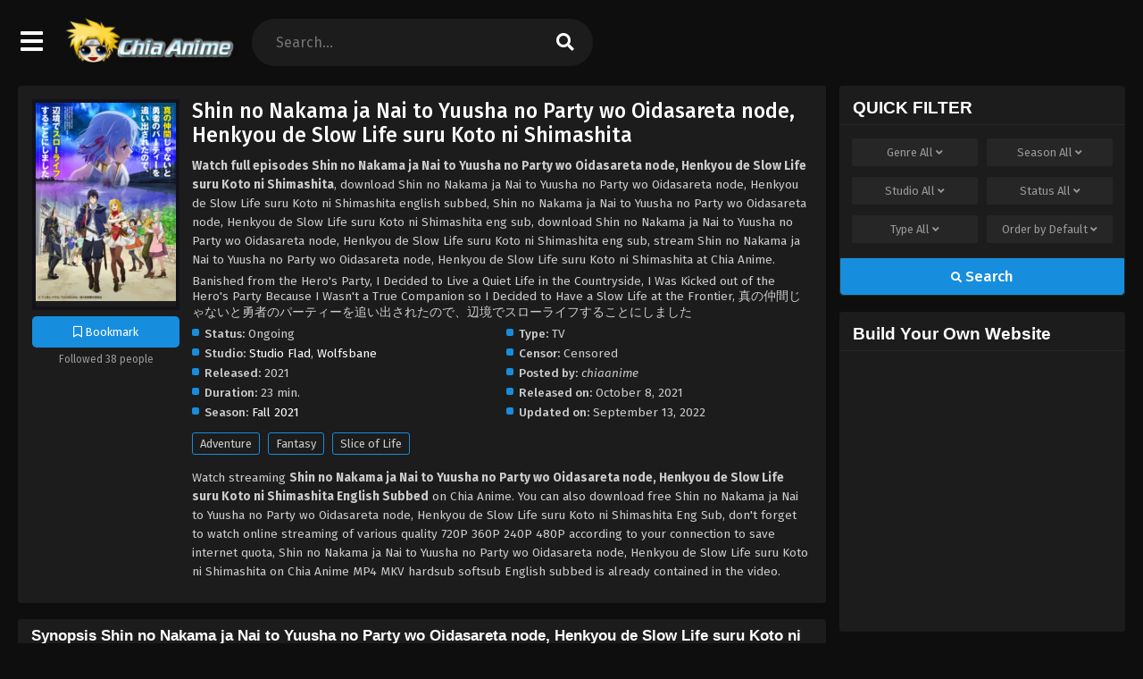

--- FILE ---
content_type: text/html; charset=UTF-8
request_url: https://chia-anime.su/anime/shin-no-nakama-ja-nai-to-yuusha-no-party-wo-oidasareta-node-henkyou-de-slow-life-suru-koto-ni-shimashita-anime
body_size: 22784
content:
<!DOCTYPE html>
<html xmlns="https://www.w3.org/1999/xhtml" lang="en-US">
<head profile="http://gmpg.org/xfn/11">
<meta http-equiv="Content-Type" content="text/html; charset=UTF-8" />
<meta name="viewport" content="width=device-width" />
<meta name="theme-color" content="#168ddd">
<meta name="msapplication-navbutton-color" content="#168ddd">
<meta name="apple-mobile-web-app-status-bar-style" content="#168ddd">
<meta name='robots' content='index, follow, max-image-preview:large, max-snippet:-1, max-video-preview:-1' />

	<!-- This site is optimized with the Yoast SEO plugin v26.7 - https://yoast.com/wordpress/plugins/seo/ -->
	<title>Shin no Nakama ja Nai to Yuusha no Party wo Oidasareta node, Henkyou de Slow Life suru Koto ni Shimashita at Chia Anime</title>
	<meta name="description" content="A heroic and mighty adventurer dreams of...opening a pharmacy? Red was once a member of the Hero&#039;s party, a powerful group destined to save the world" />
	<link rel="canonical" href="https://chia-anime.su/anime/shin-no-nakama-ja-nai-to-yuusha-no-party-wo-oidasareta-node-henkyou-de-slow-life-suru-koto-ni-shimashita-anime" />
	<meta property="og:locale" content="en_US" />
	<meta property="og:type" content="article" />
	<meta property="og:title" content="Shin no Nakama ja Nai to Yuusha no Party wo Oidasareta node, Henkyou de Slow Life suru Koto ni Shimashita at Chia Anime" />
	<meta property="og:description" content="A heroic and mighty adventurer dreams of...opening a pharmacy? Red was once a member of the Hero&#039;s party, a powerful group destined to save the world" />
	<meta property="og:url" content="https://chia-anime.su/anime/shin-no-nakama-ja-nai-to-yuusha-no-party-wo-oidasareta-node-henkyou-de-slow-life-suru-koto-ni-shimashita-anime" />
	<meta property="og:site_name" content="Chia Anime" />
	<meta property="article:modified_time" content="2022-09-13T16:13:49+00:00" />
	<meta property="og:image" content="https://chia-anime.su/wp-content/uploads/2021/10/Shin-no-Nakama-ja-Nai-to-Yuusha-no-Party-wo-Oidasareta-node-Henkyou-de-Slow-Life-suru-Koto-ni-Shimashita.jpg" />
	<meta property="og:image:width" content="225" />
	<meta property="og:image:height" content="318" />
	<meta property="og:image:type" content="image/jpeg" />
	<meta name="twitter:card" content="summary_large_image" />
	<meta name="twitter:label1" content="Est. reading time" />
	<meta name="twitter:data1" content="1 minute" />
	<script type="application/ld+json" class="yoast-schema-graph">{"@context":"https://schema.org","@graph":[{"@type":"WebPage","@id":"https://chia-anime.su/anime/shin-no-nakama-ja-nai-to-yuusha-no-party-wo-oidasareta-node-henkyou-de-slow-life-suru-koto-ni-shimashita-anime","url":"https://chia-anime.su/anime/shin-no-nakama-ja-nai-to-yuusha-no-party-wo-oidasareta-node-henkyou-de-slow-life-suru-koto-ni-shimashita-anime","name":"Shin no Nakama ja Nai to Yuusha no Party wo Oidasareta node, Henkyou de Slow Life suru Koto ni Shimashita at Chia Anime","isPartOf":{"@id":"https://chia-anime.su/#website"},"primaryImageOfPage":{"@id":"https://chia-anime.su/anime/shin-no-nakama-ja-nai-to-yuusha-no-party-wo-oidasareta-node-henkyou-de-slow-life-suru-koto-ni-shimashita-anime#primaryimage"},"image":{"@id":"https://chia-anime.su/anime/shin-no-nakama-ja-nai-to-yuusha-no-party-wo-oidasareta-node-henkyou-de-slow-life-suru-koto-ni-shimashita-anime#primaryimage"},"thumbnailUrl":"https://i1.wp.com/chia-anime.su/wp-content/uploads/2021/10/Shin-no-Nakama-ja-Nai-to-Yuusha-no-Party-wo-Oidasareta-node-Henkyou-de-Slow-Life-suru-Koto-ni-Shimashita.jpg","datePublished":"2021-10-07T20:00:10+00:00","dateModified":"2022-09-13T16:13:49+00:00","description":"A heroic and mighty adventurer dreams of...opening a pharmacy? Red was once a member of the Hero&#039;s party, a powerful group destined to save the world","breadcrumb":{"@id":"https://chia-anime.su/anime/shin-no-nakama-ja-nai-to-yuusha-no-party-wo-oidasareta-node-henkyou-de-slow-life-suru-koto-ni-shimashita-anime#breadcrumb"},"inLanguage":"en-US","potentialAction":[{"@type":"ReadAction","target":["https://chia-anime.su/anime/shin-no-nakama-ja-nai-to-yuusha-no-party-wo-oidasareta-node-henkyou-de-slow-life-suru-koto-ni-shimashita-anime"]}]},{"@type":"ImageObject","inLanguage":"en-US","@id":"https://chia-anime.su/anime/shin-no-nakama-ja-nai-to-yuusha-no-party-wo-oidasareta-node-henkyou-de-slow-life-suru-koto-ni-shimashita-anime#primaryimage","url":"https://i1.wp.com/chia-anime.su/wp-content/uploads/2021/10/Shin-no-Nakama-ja-Nai-to-Yuusha-no-Party-wo-Oidasareta-node-Henkyou-de-Slow-Life-suru-Koto-ni-Shimashita.jpg","contentUrl":"https://i1.wp.com/chia-anime.su/wp-content/uploads/2021/10/Shin-no-Nakama-ja-Nai-to-Yuusha-no-Party-wo-Oidasareta-node-Henkyou-de-Slow-Life-suru-Koto-ni-Shimashita.jpg","width":225,"height":318,"caption":"Shin no Nakama ja Nai to Yuusha no Party wo Oidasareta node, Henkyou de Slow Life suru Koto ni Shimashita"},{"@type":"BreadcrumbList","@id":"https://chia-anime.su/anime/shin-no-nakama-ja-nai-to-yuusha-no-party-wo-oidasareta-node-henkyou-de-slow-life-suru-koto-ni-shimashita-anime#breadcrumb","itemListElement":[{"@type":"ListItem","position":1,"name":"Home","item":"https://chia-anime.su/"},{"@type":"ListItem","position":2,"name":"Series","item":"https://chia-anime.su/anime"},{"@type":"ListItem","position":3,"name":"Shin no Nakama ja Nai to Yuusha no Party wo Oidasareta node, Henkyou de Slow Life suru Koto ni Shimashita"}]},{"@type":"WebSite","@id":"https://chia-anime.su/#website","url":"https://chia-anime.su/","name":"Chia Anime","description":"Watch anime free online in high quality","potentialAction":[{"@type":"SearchAction","target":{"@type":"EntryPoint","urlTemplate":"https://chia-anime.su/?s={search_term_string}"},"query-input":{"@type":"PropertyValueSpecification","valueRequired":true,"valueName":"search_term_string"}}],"inLanguage":"en-US"}]}</script>
	<!-- / Yoast SEO plugin. -->


<link rel="alternate" type="application/rss+xml" title="Chia Anime &raquo; Shin no Nakama ja Nai to Yuusha no Party wo Oidasareta node, Henkyou de Slow Life suru Koto ni Shimashita Comments Feed" href="https://chia-anime.su/anime/shin-no-nakama-ja-nai-to-yuusha-no-party-wo-oidasareta-node-henkyou-de-slow-life-suru-koto-ni-shimashita-anime/feed" />
<link rel="alternate" title="oEmbed (JSON)" type="application/json+oembed" href="https://chia-anime.su/wp-json/oembed/1.0/embed?url=https%3A%2F%2Fchia-anime.su%2Fanime%2Fshin-no-nakama-ja-nai-to-yuusha-no-party-wo-oidasareta-node-henkyou-de-slow-life-suru-koto-ni-shimashita-anime" />
<link rel="alternate" title="oEmbed (XML)" type="text/xml+oembed" href="https://chia-anime.su/wp-json/oembed/1.0/embed?url=https%3A%2F%2Fchia-anime.su%2Fanime%2Fshin-no-nakama-ja-nai-to-yuusha-no-party-wo-oidasareta-node-henkyou-de-slow-life-suru-koto-ni-shimashita-anime&#038;format=xml" />
<script>const ts_config = {"general":{"ajaxurl":"https:\/\/chia-anime.su\/wp-admin\/admin-ajax.php","site_url":"https:\/\/chia-anime.su","slow_view_count":false,"display_view_count":true,"slow_view_count_interval":6},"lang":{"bookmarked_label":"Bookmarked","bookmark_label":"Bookmark","bookmark_max_reached":"You have reached the maximum bookmark limit","widget_episode_label":"Episode","history_series_latest_episode_item":"Episode {{episode_number}}"},"bookmark":{"max":"50","enabled":true},"series_history":{"widget":{"tpl":"<li>\n    <a href=\"#\/\" data-id=\"{{episode_id}}\" class=\"ts-history-item\">{{series_name}} {{episode_label}} <b>{{episode_number}}<\/b> <span class=\"post-date\">{{time}}<\/span><\/a>\n<\/li>"},"latest":{"enabled":true,"url":"https:\/\/chia-anime.su\/anime\/shin-no-nakama-ja-nai-to-yuusha-no-party-wo-oidasareta-node-henkyou-de-slow-life-suru-koto-ni-shimashita-anime","total":3,"title":"Shin no Nakama ja Nai to Yuusha no Party wo Oidasareta node, Henkyou de Slow Life suru Koto ni Shimashita","series_id":7196,"template":"<div class=\"eph-num\">\n    <a href=\"#\/\" class=\"ts-latest-history-item\" data-id=\"{{episode_id}}\">\n        {{episode_title}} <span class=\"post-date\">{{time}}<\/span>\n    <\/a>\n<\/div>"}},"series_page":{"list_order":"DESC"}};</script><style id='wp-img-auto-sizes-contain-inline-css' type='text/css'>
img:is([sizes=auto i],[sizes^="auto," i]){contain-intrinsic-size:3000px 1500px}
/*# sourceURL=wp-img-auto-sizes-contain-inline-css */
</style>
<style id='wp-emoji-styles-inline-css' type='text/css'>

	img.wp-smiley, img.emoji {
		display: inline !important;
		border: none !important;
		box-shadow: none !important;
		height: 1em !important;
		width: 1em !important;
		margin: 0 0.07em !important;
		vertical-align: -0.1em !important;
		background: none !important;
		padding: 0 !important;
	}
/*# sourceURL=wp-emoji-styles-inline-css */
</style>
<style id='classic-theme-styles-inline-css' type='text/css'>
/*! This file is auto-generated */
.wp-block-button__link{color:#fff;background-color:#32373c;border-radius:9999px;box-shadow:none;text-decoration:none;padding:calc(.667em + 2px) calc(1.333em + 2px);font-size:1.125em}.wp-block-file__button{background:#32373c;color:#fff;text-decoration:none}
/*# sourceURL=/wp-includes/css/classic-themes.min.css */
</style>
<link rel='stylesheet' id='dashicons-css' href='https://chia-anime.su/wp-includes/css/dashicons.min.css?ver=6.9' type='text/css' media='all' />
<link rel='stylesheet' id='style-css' href='https://chia-anime.su/wp-content/themes/animestream/style.css?ver=2.3.0' type='text/css' media='all' />
<link rel='stylesheet' id='ts-darkstyle-css' href='https://chia-anime.su/wp-content/themes/animestream/assets/css/darkmode.css?ver=2.3.0' type='text/css' media='all' />
<link rel='stylesheet' id='ts-second-style-css' href='https://chia-anime.su/wp-content/themes/animestream/assets/css/second.css?ver=2.3.0' type='text/css' media='all' />
<script type="text/javascript" src="https://chia-anime.su/wp-content/themes/animestream/assets/js/jquery.min.js?ver=3.7.1" id="jquery-js"></script>
<script type="text/javascript" id="jquery-js-after">
/* <![CDATA[ */
const tsCastDefaultImg = 'https://chia-anime.su/wp-content/themes/animestream/assets/img/character-default.png';
//# sourceURL=jquery-js-after
/* ]]> */
</script>
<script type="text/javascript" src="https://chia-anime.su/wp-content/themes/animestream/assets/js/tsfn.js?ver=2.3.0" id="ts-functions-js"></script>
<script type="text/javascript" src="https://chia-anime.su/wp-content/themes/animestream/assets/js/popular_widget.js?ver=2.3.0" id="ts-popular_widget-js"></script>
<script type="text/javascript" src="https://chia-anime.su/wp-content/themes/animestream/assets/js/bookmark.js?ver=2.3.0" id="bookmarks_script-js"></script>
<link rel="https://api.w.org/" href="https://chia-anime.su/wp-json/" /><link rel="EditURI" type="application/rsd+xml" title="RSD" href="https://chia-anime.su/xmlrpc.php?rsd" />
<meta name="generator" content="WordPress 6.9" />
<link rel='shortlink' href='https://chia-anime.su/?p=7196' />
<link rel="preconnect" href="https://fonts.gstatic.com">
<link href="https://fonts.googleapis.com/css?family=Fira+Sans:400,400i,500,500i,600,600i,700,700i&?family=Inter:wght@400;700&display=swap" rel="stylesheet">
<script>
	$(document).ready(function(){
		$(".shme").click(function(){
			$(".mm").toggleClass("shwx");
		});
		$(".expand").click(function(){
			$(".megavid").toggleClass("xp");
			$(".pd-expand").toggleClass("sxp");
		});
		$('.expand').click(function() {
			if ($('.expand').hasClass('slamdown')){
				$('.expand').removeClass('slamdown');
				jQuery(".mvelement").prependTo(jQuery(".megavid"));
			} else {
				$('.expand').addClass('slamdown');
				jQuery(".mvelement").appendTo(jQuery(".pd-expand"));
			  }
		});
		$(".gnr").click(function(){
			$(".gnrx").toggleClass("shwgx");
		});
		$(".light").click(function(){
			$(".lowvid").toggleClass("highvid");
		});
		$(".colap").click(function(){
			$(".mindes").toggleClass("alldes");
		});
		$(".topmobile").click(function(){
			$(".topmobcon").toggleClass("topmobshow");
		});
		$(".toggler").click(function(){
			$(".inmenu").toggleClass("inmshow");
		});
		$(".twoscmob").click(function(){
			$(".searchdesk").toggleClass("searchmobi");
		});
		$(".srcmob").click(function(){
			$(".minmb").toggleClass("minmbx");
		});
	});
	</script>
	<script>
	var defaultTheme = "darkmode";
	var tsmjsload = true;
	</script>
			<style>
			.darkmode .bxcl ul li span.dt a{background:#30353c;}
			#main-menu,.soraddlx .sorattlx,.releases .vl,.serieslist.pop ul li.topone .limit .bw .ctr,#footer .footermenu,.bigcontent .infox .spe span:before,.commentx #submit,.naveps .nvsc a,.radiox input:checked ~ .checkmarkx,.advancedsearch button.searchz,.lista a:hover,.bxcl ul li span.dt a:hover,.bookmark,.bs .bsx .limit .typez.Drama,.hpage a,.slider:before,.darkmode .naveps .nvsc a,.darkmode .lista a,.darkmode .nav_apb a:hover,#sidebar .section ul.season li:before,#sidebar .section ul.season::-webkit-scrollbar-thumb,#sidebar .section .ongoingseries ul li a .l .fas, #sidebar .section .ongoingseries ul li a .r,.releases.latesthome,.quickfilter .filters .filter.submit button,.footer-az .az-list li a,.stylesix .bsx .upscore,.stylefor .bsx .tt span i,.soraddlx .soraurlx strong,.bxcl ul li:hover,.darkmode .quickfilter .filters .filter.submit button,.darkmode .bxcl ul li:hover,#sidebar .section .ongoingseries ul::-webkit-scrollbar-thumb,.quickfilter .filters .filter .scrollz::-webkit-scrollbar-thumb,.bxcl ul::-webkit-scrollbar-thumb,.bigcontent .infox .genxed a:hover,.lastend .inepcx a,.single-info.bixbox .infox .spe span:before,.single-info.bixbox .infox .genxed a:hover,.series-gen .nav-tabs li.active a,.naveps.bignav .nvs.nvsc a,.darkmode .naveps.bignav .nvs.nvsc a,#top-menu li a:hover,.topmobile,.comment-list .comment-body .reply a:hover,.mngentwo .centernav .surprise,#menutwo .inmenu > ul,#menutwo .inmenu > ul>li>a,#menutwo .inmenu > ul>li:first-child:before,#menutwo .inmenu > ul>li:last-child:after,#slidertwo .item .info,.styletwo #sidebar .section .quickfilter .filters .filter.submit button,.styletwo .bs .bsx .limit .bt .epx,#slidertwo .swiper-pagination > span.swiper-pagination-bullet-active,.mngentwo .centernav .searchx.searchmobi #form #s,#sidebar .section .ts-wpop-series-gen .ts-wpop-nav-tabs li.active span,.bixbox .bvl,.post-nav-links .post-page-numbers,.paginationjs ul li a:hover,.paginationjs ul li.active a,.darkmode .paginationjs ul li.active a{background:#168ddd;}
			.pagination span.page-numbers.current,#gallery.owl-loaded .owl-dots .owl-dot.active span,.taxindex li a:hover,.darkmode .taxindex li a:hover{background:#168ddd !important;}
			.releases span,.advancedsearch button.searchz,.lista a:hover,.darkmode .lista a,.stylefor .bsx:hover,.bxcl ul li:hover,.single-info.bixbox .infox .genxed a:hover,.comment-list .comment-body .reply a {border-color:#168ddd;}
			.surprise:hover {color: #FFF;background: #333;}
			a:hover,.listupd .lexa .dtl h2 a:hover,.live-search_result_container a:hover,.footer-az .az-list li a:hover,.bxcl ul li span.dt a .dashicons .darkmode #sidebar .section .serieslist ul li .leftseries span a,.stylefor a:hover,.seventh .main-seven .tt .sosev span a:hover,.stylesix .bsx .inf span a,.epl-num a,.bixbox.episodedl .epwrapper .epheader .entry-info a,.darkmode a:hover,.dlbox ul li span a,.single-info.bixbox .infox .infolimit h2,.stylenine .bsx .inf span a,.comment-list .comment-body .reply a,.bigcontent .infox .spe span a,#slidertwo .item .info .watch:hover,#slidertwo .paging > div:hover i,.single-info.bixbox .infox .spe span a,.cmt .must-log-in a, .bigcontent .infox .spe span a,.stylesix .bsx .inf ul li a,.meta .year a,.blogpost .entry-header .entry-meta a,.darkmode .blogpost .entry-header .entry-meta a:hover,.darkmode .single-info.bixbox .infox .spe span a:hover,.darkmode .bigcontent .infox .spe span a:hover,.darkmode .cmt .must-log-in a:hover{color:#168ddd;}
			.footer-az .az-list li a:hover{color:#168ddd !important;}
			.releases h1,.releases h3,#sidebar .section h4 {color:#333}
			.bs .bsx .limit .ply {background:rgba(0,0,0,0.5);}
			#main-menu ul li a:hover {text-decoration:none;color:#FFF;}
			.serieslist ul li .ctr,.bigcontent .infox .genxed a,.single-info.bixbox .infox .genxed a{color:#168ddd;border-color:#168ddd;}
			.darkmode .bigcontent .infox .genxed a,.darkmode .single-info.bixbox .infox .genxed a{color:#CCC}
			.darkmode .bigcontent .infox .genxed a:hover,.darkmode .single-info.bixbox .infox .genxed a:hover,.darkmode .single-info.bixbox .infox .infolimit h2,#ts-history-pagination ul li.active a{color:#FFF}
			.modex a {background: #333;}
			.modex a:hover,.stylefor .bsx .tt span i,.darkmode .naveps.bignav .nvs.nvsc a {color: #FFF;}
			.bigcontent .rt .rating,.bxcl ul li span.dt a{background: #f8f8f8;}
			.bookmark:hover{background:#1d1b26}
			.darkmode .lista a:hover{background:#333}
			@media only screen and (max-width: 800px){
				.th,.darkmode .th{background:#168ddd;}
				#main-menu{background:rgba(28,28,28,.95);}
				.surprise{background:#168ddd;}
			}
		</style>
		<style>.releases.hothome{background:#168ddd;}</style>		<script type='text/javascript'>
	//<![CDATA[
	$(document).ready(function(){
	   $("#shadow").css("height", $(document).height()).hide();
	   $(".light").click(function(){
		  $("#shadow").toggle();
			 if ($("#shadow").is(":hidden"))
				$(this).html("<i class='far fa-lightbulb' aria-hidden='true'></i> <span>Turn Off Light</span>").removeClass("turnedOff");
			 else
				$(this).html("<i class='fas fa-lightbulb' aria-hidden='true'></i> <span>Turn On Light</span>").addClass("turnedOff");
			 });

	  });
	//]]>
	</script>
<link rel="icon" href="https://i2.wp.com/chia-anime.su/wp-content/uploads/2020/11/cropped-Fav-32x32.png" sizes="32x32" />
<link rel="icon" href="https://i2.wp.com/chia-anime.su/wp-content/uploads/2020/11/cropped-Fav-192x192.png" sizes="192x192" />
<link rel="apple-touch-icon" href="https://i2.wp.com/chia-anime.su/wp-content/uploads/2020/11/cropped-Fav-180x180.png" />
<meta name="msapplication-TileImage" content="https://i2.wp.com/chia-anime.su/wp-content/uploads/2020/11/cropped-Fav-270x270.png" />
		<style type="text/css" id="wp-custom-css">
			.episodeRepeater {
	display:block;
	width:100%;
	text-align:center;
	margin:0 auto;
}

.episodeRepeater h1{
	width:100%;
	text-align:center;
	font-size:18px;
	margin:0;
	padding:0;
	margin-bottom:4px;
	color:red;
}

.episodeRepeater a {
	padding:5px 12px;
	background:#00f;
	color:#fff !important;
	border:2px dotted #a7afb8;
	-webkit-border-radius: 4px;
	-moz-border-radius: 4px;
	border-radius: 5px;
	text-decoration:none;
	display:inline-block;
	margin-bottom:5px;
	overflow:hidden;
}

.episodeRepeater a:hover {
	background:#246ec0;
}
.counter-wrapper {
  display:inline-block;
  width:100%;
}
.countertimer {
        display:block;
        width:300px;
        text-align:center;
        margin:0 auto;
      }

      .countertimer label {
        display:table-cell;
        width:80px;
        height:80px;
        -webkit-border-radius: 80px;
        -moz-border-radius: 80px;
        border-radius: 80px;
        border:5px solid blue;
        color:blue;
        float:left;
        margin-right:10px;
        text-align:center;
        font-size:40px;
        position: relative;
      }
      .countertimer span {
        display:block;
        color:blue;
        text-align:center;
        padding-top: 20px;

      }


      .countertimer small {
        display:inline-block;
        width:100%;
        font-size:12px;
        position: absolute;
    right: 0;
    bottom: 16px;
      }

#colophon a {
    color: #000;
    margin-left: 10px;
    margin-right: 10px;
	    line-height: 20px;
}
.group-buttons {
    margin-bottom: 20px;
    text-align: center;
}

.group-toggle {
    padding: 0 6px;
    color: #666;
    border: none;
    cursor: pointer;
    font-size: 13px;
    line-height: 32px;
    background: none;
}

.group-toggle:hover {
    color: #ccc;
	background: none;
}

.group-toggle.active {
    color: #ccc;
	background: none;
}

.group {
    display: none;
    list-style-type: none;
    text-align: center;
    margin: 0;
}

.az-lista {
    padding-left: 0;
    list-style-type: none;
    display: inline-block;
}

.az-lista li {
    padding: 5px;
}

.az-lista li a {
    font-size: 14px;
    padding: 7px 15px;
    display: inline-flex;
    align-items: center;
    justify-content: center;
    line-height: normal;
    color: #929292;
    background: #303030;
    border-radius: 4px;
    width: 50px;
    height: 40px;
    text-align: center;
    box-sizing: border-box;
    transition: background 0.2s, color 0.3s;
}

.az-lista li a:hover {
		background: #363636;
    color: #fff;
}

.selectedcurrent {
	    background-color: #5a2e98 !important;
    color: white !important;
}

@media (max-width: 768px) {
    .group-toggle {
        font-size: 12px;
        padding: 8px 16px;
    }
    
    .az-lista li {
        font-size: 14px;
        padding: 8px;
    }
}

@media (max-width: 480px) {
    .group-toggle {
        font-size: 10px;
        padding: 6px 12px;
    }

    .az-lista li {
        font-size: 12px;
        padding: 6px;
    }
}
#colophon a {
	margin:0 !important;
}		</style>
		<style id='global-styles-inline-css' type='text/css'>
:root{--wp--preset--aspect-ratio--square: 1;--wp--preset--aspect-ratio--4-3: 4/3;--wp--preset--aspect-ratio--3-4: 3/4;--wp--preset--aspect-ratio--3-2: 3/2;--wp--preset--aspect-ratio--2-3: 2/3;--wp--preset--aspect-ratio--16-9: 16/9;--wp--preset--aspect-ratio--9-16: 9/16;--wp--preset--color--black: #000000;--wp--preset--color--cyan-bluish-gray: #abb8c3;--wp--preset--color--white: #ffffff;--wp--preset--color--pale-pink: #f78da7;--wp--preset--color--vivid-red: #cf2e2e;--wp--preset--color--luminous-vivid-orange: #ff6900;--wp--preset--color--luminous-vivid-amber: #fcb900;--wp--preset--color--light-green-cyan: #7bdcb5;--wp--preset--color--vivid-green-cyan: #00d084;--wp--preset--color--pale-cyan-blue: #8ed1fc;--wp--preset--color--vivid-cyan-blue: #0693e3;--wp--preset--color--vivid-purple: #9b51e0;--wp--preset--gradient--vivid-cyan-blue-to-vivid-purple: linear-gradient(135deg,rgb(6,147,227) 0%,rgb(155,81,224) 100%);--wp--preset--gradient--light-green-cyan-to-vivid-green-cyan: linear-gradient(135deg,rgb(122,220,180) 0%,rgb(0,208,130) 100%);--wp--preset--gradient--luminous-vivid-amber-to-luminous-vivid-orange: linear-gradient(135deg,rgb(252,185,0) 0%,rgb(255,105,0) 100%);--wp--preset--gradient--luminous-vivid-orange-to-vivid-red: linear-gradient(135deg,rgb(255,105,0) 0%,rgb(207,46,46) 100%);--wp--preset--gradient--very-light-gray-to-cyan-bluish-gray: linear-gradient(135deg,rgb(238,238,238) 0%,rgb(169,184,195) 100%);--wp--preset--gradient--cool-to-warm-spectrum: linear-gradient(135deg,rgb(74,234,220) 0%,rgb(151,120,209) 20%,rgb(207,42,186) 40%,rgb(238,44,130) 60%,rgb(251,105,98) 80%,rgb(254,248,76) 100%);--wp--preset--gradient--blush-light-purple: linear-gradient(135deg,rgb(255,206,236) 0%,rgb(152,150,240) 100%);--wp--preset--gradient--blush-bordeaux: linear-gradient(135deg,rgb(254,205,165) 0%,rgb(254,45,45) 50%,rgb(107,0,62) 100%);--wp--preset--gradient--luminous-dusk: linear-gradient(135deg,rgb(255,203,112) 0%,rgb(199,81,192) 50%,rgb(65,88,208) 100%);--wp--preset--gradient--pale-ocean: linear-gradient(135deg,rgb(255,245,203) 0%,rgb(182,227,212) 50%,rgb(51,167,181) 100%);--wp--preset--gradient--electric-grass: linear-gradient(135deg,rgb(202,248,128) 0%,rgb(113,206,126) 100%);--wp--preset--gradient--midnight: linear-gradient(135deg,rgb(2,3,129) 0%,rgb(40,116,252) 100%);--wp--preset--font-size--small: 13px;--wp--preset--font-size--medium: 20px;--wp--preset--font-size--large: 36px;--wp--preset--font-size--x-large: 42px;--wp--preset--spacing--20: 0.44rem;--wp--preset--spacing--30: 0.67rem;--wp--preset--spacing--40: 1rem;--wp--preset--spacing--50: 1.5rem;--wp--preset--spacing--60: 2.25rem;--wp--preset--spacing--70: 3.38rem;--wp--preset--spacing--80: 5.06rem;--wp--preset--shadow--natural: 6px 6px 9px rgba(0, 0, 0, 0.2);--wp--preset--shadow--deep: 12px 12px 50px rgba(0, 0, 0, 0.4);--wp--preset--shadow--sharp: 6px 6px 0px rgba(0, 0, 0, 0.2);--wp--preset--shadow--outlined: 6px 6px 0px -3px rgb(255, 255, 255), 6px 6px rgb(0, 0, 0);--wp--preset--shadow--crisp: 6px 6px 0px rgb(0, 0, 0);}:where(.is-layout-flex){gap: 0.5em;}:where(.is-layout-grid){gap: 0.5em;}body .is-layout-flex{display: flex;}.is-layout-flex{flex-wrap: wrap;align-items: center;}.is-layout-flex > :is(*, div){margin: 0;}body .is-layout-grid{display: grid;}.is-layout-grid > :is(*, div){margin: 0;}:where(.wp-block-columns.is-layout-flex){gap: 2em;}:where(.wp-block-columns.is-layout-grid){gap: 2em;}:where(.wp-block-post-template.is-layout-flex){gap: 1.25em;}:where(.wp-block-post-template.is-layout-grid){gap: 1.25em;}.has-black-color{color: var(--wp--preset--color--black) !important;}.has-cyan-bluish-gray-color{color: var(--wp--preset--color--cyan-bluish-gray) !important;}.has-white-color{color: var(--wp--preset--color--white) !important;}.has-pale-pink-color{color: var(--wp--preset--color--pale-pink) !important;}.has-vivid-red-color{color: var(--wp--preset--color--vivid-red) !important;}.has-luminous-vivid-orange-color{color: var(--wp--preset--color--luminous-vivid-orange) !important;}.has-luminous-vivid-amber-color{color: var(--wp--preset--color--luminous-vivid-amber) !important;}.has-light-green-cyan-color{color: var(--wp--preset--color--light-green-cyan) !important;}.has-vivid-green-cyan-color{color: var(--wp--preset--color--vivid-green-cyan) !important;}.has-pale-cyan-blue-color{color: var(--wp--preset--color--pale-cyan-blue) !important;}.has-vivid-cyan-blue-color{color: var(--wp--preset--color--vivid-cyan-blue) !important;}.has-vivid-purple-color{color: var(--wp--preset--color--vivid-purple) !important;}.has-black-background-color{background-color: var(--wp--preset--color--black) !important;}.has-cyan-bluish-gray-background-color{background-color: var(--wp--preset--color--cyan-bluish-gray) !important;}.has-white-background-color{background-color: var(--wp--preset--color--white) !important;}.has-pale-pink-background-color{background-color: var(--wp--preset--color--pale-pink) !important;}.has-vivid-red-background-color{background-color: var(--wp--preset--color--vivid-red) !important;}.has-luminous-vivid-orange-background-color{background-color: var(--wp--preset--color--luminous-vivid-orange) !important;}.has-luminous-vivid-amber-background-color{background-color: var(--wp--preset--color--luminous-vivid-amber) !important;}.has-light-green-cyan-background-color{background-color: var(--wp--preset--color--light-green-cyan) !important;}.has-vivid-green-cyan-background-color{background-color: var(--wp--preset--color--vivid-green-cyan) !important;}.has-pale-cyan-blue-background-color{background-color: var(--wp--preset--color--pale-cyan-blue) !important;}.has-vivid-cyan-blue-background-color{background-color: var(--wp--preset--color--vivid-cyan-blue) !important;}.has-vivid-purple-background-color{background-color: var(--wp--preset--color--vivid-purple) !important;}.has-black-border-color{border-color: var(--wp--preset--color--black) !important;}.has-cyan-bluish-gray-border-color{border-color: var(--wp--preset--color--cyan-bluish-gray) !important;}.has-white-border-color{border-color: var(--wp--preset--color--white) !important;}.has-pale-pink-border-color{border-color: var(--wp--preset--color--pale-pink) !important;}.has-vivid-red-border-color{border-color: var(--wp--preset--color--vivid-red) !important;}.has-luminous-vivid-orange-border-color{border-color: var(--wp--preset--color--luminous-vivid-orange) !important;}.has-luminous-vivid-amber-border-color{border-color: var(--wp--preset--color--luminous-vivid-amber) !important;}.has-light-green-cyan-border-color{border-color: var(--wp--preset--color--light-green-cyan) !important;}.has-vivid-green-cyan-border-color{border-color: var(--wp--preset--color--vivid-green-cyan) !important;}.has-pale-cyan-blue-border-color{border-color: var(--wp--preset--color--pale-cyan-blue) !important;}.has-vivid-cyan-blue-border-color{border-color: var(--wp--preset--color--vivid-cyan-blue) !important;}.has-vivid-purple-border-color{border-color: var(--wp--preset--color--vivid-purple) !important;}.has-vivid-cyan-blue-to-vivid-purple-gradient-background{background: var(--wp--preset--gradient--vivid-cyan-blue-to-vivid-purple) !important;}.has-light-green-cyan-to-vivid-green-cyan-gradient-background{background: var(--wp--preset--gradient--light-green-cyan-to-vivid-green-cyan) !important;}.has-luminous-vivid-amber-to-luminous-vivid-orange-gradient-background{background: var(--wp--preset--gradient--luminous-vivid-amber-to-luminous-vivid-orange) !important;}.has-luminous-vivid-orange-to-vivid-red-gradient-background{background: var(--wp--preset--gradient--luminous-vivid-orange-to-vivid-red) !important;}.has-very-light-gray-to-cyan-bluish-gray-gradient-background{background: var(--wp--preset--gradient--very-light-gray-to-cyan-bluish-gray) !important;}.has-cool-to-warm-spectrum-gradient-background{background: var(--wp--preset--gradient--cool-to-warm-spectrum) !important;}.has-blush-light-purple-gradient-background{background: var(--wp--preset--gradient--blush-light-purple) !important;}.has-blush-bordeaux-gradient-background{background: var(--wp--preset--gradient--blush-bordeaux) !important;}.has-luminous-dusk-gradient-background{background: var(--wp--preset--gradient--luminous-dusk) !important;}.has-pale-ocean-gradient-background{background: var(--wp--preset--gradient--pale-ocean) !important;}.has-electric-grass-gradient-background{background: var(--wp--preset--gradient--electric-grass) !important;}.has-midnight-gradient-background{background: var(--wp--preset--gradient--midnight) !important;}.has-small-font-size{font-size: var(--wp--preset--font-size--small) !important;}.has-medium-font-size{font-size: var(--wp--preset--font-size--medium) !important;}.has-large-font-size{font-size: var(--wp--preset--font-size--large) !important;}.has-x-large-font-size{font-size: var(--wp--preset--font-size--x-large) !important;}
/*# sourceURL=global-styles-inline-css */
</style>
<link rel='stylesheet' id='ts-fontawesome-css' href='https://chia-anime.su/wp-content/themes/animestream/assets/css/font-awesome.min.css?ver=5.13.0' type='text/css' media='all' />
<link rel='stylesheet' id='ts-owl-carousel-css' href='https://chia-anime.su/wp-content/themes/animestream/assets/css/owl.carousel.css?ver=2.3.0' type='text/css' media='all' />
</head>
<body class="darkmode styletwo" itemscope="itemscope" itemtype="http://schema.org/WebPage">
<div id='shadow'></div>

<div class="th mngentwo">
	<div class="centernav bound">
		<div id="menutwo">
			<div class="toggler"><i class="fa fa-bars" aria-hidden="true"></i></div>

			<div class="inmenu" itemscope="itemscope" itemtype="http://schema.org/SiteNavigationElement" role="navigation">
				<ul id="menu-home" class="menu"><li id="menu-item-22" class="menu-item menu-item-type-custom menu-item-object-custom menu-item-home menu-item-22"><a href="https://chia-anime.su/" itemprop="url"><span itemprop="name">Home</span></a></li>
<li id="menu-item-23" class="menu-item menu-item-type-custom menu-item-object-custom menu-item-23"><a href="https://chia-anime.su/anime/list-mode/" itemprop="url"><span itemprop="name">Anime List</span></a></li>
<li id="menu-item-26" class="menu-item menu-item-type-post_type menu-item-object-page menu-item-26"><a href="https://chia-anime.su/genres" itemprop="url"><span itemprop="name">Genres</span></a></li>
<li id="menu-item-24" class="menu-item menu-item-type-post_type menu-item-object-page menu-item-24"><a href="https://chia-anime.su/season" itemprop="url"><span itemprop="name">Seasons</span></a></li>
<li id="menu-item-25" class="menu-item menu-item-type-post_type menu-item-object-page menu-item-25"><a href="https://chia-anime.su/schedule" itemprop="url"><span itemprop="name">Schedule</span></a></li>
<li id="menu-item-27" class="menu-item menu-item-type-post_type menu-item-object-page menu-item-27"><a href="https://chia-anime.su/bookmark" itemprop="url"><span itemprop="name">Bookmark</span></a></li>
<li id="menu-item-39796" class="menu-item menu-item-type-custom menu-item-object-custom menu-item-39796"><a href="https://aniwatch.ca" itemprop="url"><span itemprop="name">aniwatch</span></a></li>
<li id="menu-item-40638" class="menu-item menu-item-type-custom menu-item-object-custom menu-item-40638"><a href="https://eggycar.ws/" itemprop="url"><span itemprop="name">eggycar</span></a></li>
<li id="menu-item-40769" class="menu-item menu-item-type-custom menu-item-object-custom menu-item-40769"><a href="https://sipcalculator.ws/" itemprop="url"><span itemprop="name">sip calculator</span></a></li>
</ul>			</div>
		</div>
		
		<header class="mainheader" role="banner" itemscope itemtype="http://schema.org/WPHeader">
			<div class="site-branding logox">
							<span class="logos">
					<a title="Chia Anime - Watch anime free online in high quality" itemprop="url" href="https://chia-anime.su/"><img itemprop="image" width="270" height="50" src="https://i2.wp.com/chia-anime.su/wp-content/uploads/2020/11/ChiaLogo-e1675887355598.png" alt="Chia Anime - Watch anime free online in high quality"><span class="hdl">Chia Anime - Watch anime free online in high quality</span></a>
				</span>
								<meta itemprop="name" content="Chia Anime" />
			</div>
		</header>

		<div class="searchx searchdesk">
			<form action="https://chia-anime.su/" id="form" method="get" itemprop="potentialAction" itemscope itemtype="http://schema.org/SearchAction">
				<meta itemprop="target" content="https://chia-anime.su/?s={query}"/>
				<input id="s" itemprop="query-input" class="search-live" type="text" placeholder="Search..." name="s"/>
				<button type="submit" id="submitsearch" aria-label="search"><i class="fas fa-search" aria-hidden="true"></i></button>
			</form>
		</div>
				<span class="twoscmob"><i class="fas fa-search" aria-hidden="true"></i></span>
	</div>
</div>

<div id="content">
	<div class="wrapper">
		
<div class="postbody">
<article id="post-7196" class="post-7196 hentry" itemscope="itemscope" itemtype="http://schema.org/CreativeWorkSeries">
		
			<div class="bixbox animefull">
		
				
		<div class="bigcontent noscr nobigcv">
			<div class="thumbook">
			<div class="thumb" itemprop="image" itemscope itemtype="https://schema.org/ImageObject">
				<img src="https://i1.wp.com/chia-anime.su/wp-content/uploads/2021/10/Shin-no-Nakama-ja-Nai-to-Yuusha-no-Party-wo-Oidasareta-node-Henkyou-de-Slow-Life-suru-Koto-ni-Shimashita.jpg?resize=247,350" class="ts-post-image wp-post-image attachment-medium_large size-medium_large" loading="lazy" itemprop="image" title="Shin no Nakama ja Nai to Yuusha no Party wo Oidasareta node, Henkyou de Slow Life suru Koto ni Shimashita" alt="Shin no Nakama ja Nai to Yuusha no Party wo Oidasareta node, Henkyou de Slow Life suru Koto ni Shimashita" width="247" height="350"/>			</div>
			<div class="rt">
																	<div data-id="7196" class="bookmark">
						<i class="far fa-bookmark" aria-hidden="true"></i> Bookmark					</div>
											<div class="bmc">Followed 38 people</div>
												</div>
			</div>
			<div class="infox">
				<h1 class="entry-title" itemprop="name">Shin no Nakama ja Nai to Yuusha no Party wo Oidasareta node, Henkyou de Slow Life suru Koto ni Shimashita</h1>

				<div class="ninfo">
				<div class="mindesc">
					<b>Watch full episodes Shin no Nakama ja Nai to Yuusha no Party wo Oidasareta node, Henkyou de Slow Life suru Koto ni Shimashita</b>, download Shin no Nakama ja Nai to Yuusha no Party wo Oidasareta node, Henkyou de Slow Life suru Koto ni Shimashita english subbed, Shin no Nakama ja Nai to Yuusha no Party wo Oidasareta node, Henkyou de Slow Life suru Koto ni Shimashita eng sub, download Shin no Nakama ja Nai to Yuusha no Party wo Oidasareta node, Henkyou de Slow Life suru Koto ni Shimashita eng sub, stream Shin no Nakama ja Nai to Yuusha no Party wo Oidasareta node, Henkyou de Slow Life suru Koto ni Shimashita at Chia Anime.				</div>
				<span class="alter">Banished from the Hero's Party, I Decided to Live a Quiet Life in the Countryside, I Was Kicked out of the Hero's Party Because I Wasn't a True Companion so I Decided to Have a Slow Life at the Frontier, 真の仲間じゃないと勇者のパーティーを追い出されたので、辺境でスローライフすることにしました</span>				<div class="info-content">
				<div class="spe">
					<span><b>Status:</b> Ongoing</span>										<span><b>Studio:</b> <a href="https://chia-anime.su/studio/studio-flad" rel="tag">Studio Flad</a>, <a href="https://chia-anime.su/studio/wolfsbane" rel="tag">Wolfsbane</a></span>					<span class="split"><b>Released:</b> 2021</span>					<span><b>Duration:</b> 23 min.</span>					<span><b>Season:</b> <a href="https://chia-anime.su/season/fall-2021" rel="tag">Fall 2021</a></span>										<span><b>Type:</b> TV</span>															<span><b>Censor:</b> Censored</span>																									<span class="author vcard"><b>Posted by:</b> <i class="fn">chiaanime</i></span>					<span class="split"><b>Released on:</b> <time itemprop="datePublished" datetime="2021-10-08T01:00:10+05:00" class="updated">October 8, 2021</time></span>
				<span class="split"><b>Updated on:</b> <time itemprop="dateModified" datetime="2022-09-13T21:13:49+05:00">September 13, 2022</time></span>
				</div>
				<div class="genxed"><a href="https://chia-anime.su/genres/adventure" rel="tag">Adventure</a> <a href="https://chia-anime.su/genres/fantasy" rel="tag">Fantasy</a> <a href="https://chia-anime.su/genres/slice-of-life" rel="tag">Slice of Life</a></div>				<div class="desc">
					Watch streaming <b>Shin no Nakama ja Nai to Yuusha no Party wo Oidasareta node, Henkyou de Slow Life suru Koto ni Shimashita English Subbed</b> on Chia Anime. You can also download free Shin no Nakama ja Nai to Yuusha no Party wo Oidasareta node, Henkyou de Slow Life suru Koto ni Shimashita Eng Sub, don't forget to watch online streaming of various quality 720P 360P 240P 480P according to your connection to save internet quota, Shin no Nakama ja Nai to Yuusha no Party wo Oidasareta node, Henkyou de Slow Life suru Koto ni Shimashita on Chia Anime MP4 MKV hardsub softsub English subbed is already contained in the video.				</div>
				</div>
				</div>
			</div>
		</div>
			</div>
	
		
			<div class="bixbox synp">
		<div class="releases"><h2>Synopsis Shin no Nakama ja Nai to Yuusha no Party wo Oidasareta node, Henkyou de Slow Life suru Koto ni Shimashita</h2></div>
		<div class="entry-content" itemprop="description">
			<p>A heroic and mighty adventurer dreams of&#8230;opening a pharmacy?</p>
<p>Red was once a member of the Hero&#039;s party, a powerful group destined to save the world from the evil forces of Taraxon, the Raging Demon Lord. That is, until one of his comrades kicked him out. Hoping to live the easy life on the frontier, Red&#039;s new goal is to open an apothecary. However, keeping the secret of his former life may not be as simple as he thinks. Especially when the beautiful Rit, an adventurer from his past, shows up and asks to move in with him! </p>
<p>(Source: Yen Press)</p>
		</div>
	</div>
			
		
	
	    	
		<div class="bixbox" style="display:none;">
		<div class="releases"><h2>History</h2></div>
		<div id="ts-episode-history" style="display:none;"></div>	</div>
		
		<div class="bixbox bxcl epcheck">
		<div class="releases"><h2>Watch Shin no Nakama ja Nai to Yuusha no Party wo Oidasareta node, Henkyou de Slow Life suru Koto ni Shimashita</h2></div>
				<div class="lastend">
				<div class="inepcx">
					<a href="#">
						<span>First Episode</span>
						<span class="epcur epcurfirst">Episode 1</span>
					</a>
				</div>
				<div class="inepcx">
					<a href="https://chia-anime.su/anime/shin-no-nakama-ja-nai-to-yuusha-no-party-wo-oidasareta-node-henkyou-de-slow-life-suru-koto-ni-shimashita-anime">
						<span>New Episode</span>
						<span class="epcur epcurlast">Episode </span>
					</a>
				</div>
		</div>
		
		<div class="eplister">
		<div class="ephead">
			<div class="eph-num">Ep</div>
			<div class="eph-title">Title</div>
			<div class="eph-sub">Sub</div>			<div class="eph-date">Release Date</div>
		</div>

		

		<ul>
					</ul>
		</div>
	</div>
	<script>
		if(jQuery('.epcheck li').length < 1) jQuery('.epcheck').hide();

	</script>
	
		<div class="bixbox">
		<div class="releases"><h3><span>Comment</span></h3></div>
		<div class="cmt commentx">
									
     
    	<div id="respond" class="comment-respond">
		<h3 id="reply-title" class="comment-reply-title">Leave a Reply <small><a rel="nofollow" id="cancel-comment-reply-link" href="/anime/shin-no-nakama-ja-nai-to-yuusha-no-party-wo-oidasareta-node-henkyou-de-slow-life-suru-koto-ni-shimashita-anime#respond" style="display:none;">Cancel reply</a></small></h3><p class="must-log-in">You must be <a href="https://chia-anime.su/wp-login.php?redirect_to=https%3A%2F%2Fchia-anime.su%2Fanime%2Fshin-no-nakama-ja-nai-to-yuusha-no-party-wo-oidasareta-node-henkyou-de-slow-life-suru-koto-ni-shimashita-anime">logged in</a> to post a comment.</p>	</div><!-- #respond -->
						 </div>
	</div>
	
		</article>
	</div>
<script>
if (typeof BOOKMARK === 'undefined') {
	document.addEventListener('DOMContentLoaded', function() {
		BOOKMARK.check();
		BOOKMARK.listener();
	});
} else {
	BOOKMARK.check();
	BOOKMARK.listener();
}
</script> 
<script>
	if (typeof ts_set_first_ep === 'undefined') {
		document.addEventListener('DOMContentLoaded', function() {
			ts_set_first_ep();
		});
	} else {
		ts_set_first_ep();
	}
</script>
<script>
	if (typeof ts_set_last_ep === 'undefined') {
		document.addEventListener('DOMContentLoaded', function() {
			tsUpdateView(7196);
		});
	} else {
		tsUpdateView(7196);
	}
</script>
<div id="sidebar">
		<div class="section"><div class="releases"><h3>QUICK FILTER</h3></div>		<div class="quickfilter">
			<form action="https://chia-anime.su/anime" class="filters " method="GET">
                				<span class="sec1">
                <!-- genres -->
				<div class="filter dropdown">
					<button type="button" class="dropdown-toggle" data-toggle="dropdown"> Genre <span id="filtercount">All</span> <i class="fa fa-angle-down" aria-hidden="true"></i> </button>
					<ul class="dropdown-menu c4 scrollz">
						                        <li><input type="checkbox" id="genre-action" name="genre[]" value="action"> <label for="genre-action">Action</label></li>
						                        <li><input type="checkbox" id="genre-adult-cast" name="genre[]" value="adult-cast"> <label for="genre-adult-cast">Adult Cast</label></li>
						                        <li><input type="checkbox" id="genre-adventure" name="genre[]" value="adventure"> <label for="genre-adventure">Adventure</label></li>
						                        <li><input type="checkbox" id="genre-anthropomorphic" name="genre[]" value="anthropomorphic"> <label for="genre-anthropomorphic">Anthropomorphic</label></li>
						                        <li><input type="checkbox" id="genre-avant-garde" name="genre[]" value="avant-garde"> <label for="genre-avant-garde">Avant Garde</label></li>
						                        <li><input type="checkbox" id="genre-boys-love" name="genre[]" value="boys-love"> <label for="genre-boys-love">Boys Love</label></li>
						                        <li><input type="checkbox" id="genre-cgdct" name="genre[]" value="cgdct"> <label for="genre-cgdct">CGDCT</label></li>
						                        <li><input type="checkbox" id="genre-childcare" name="genre[]" value="childcare"> <label for="genre-childcare">Childcare</label></li>
						                        <li><input type="checkbox" id="genre-combat-sports" name="genre[]" value="combat-sports"> <label for="genre-combat-sports">Combat Sports</label></li>
						                        <li><input type="checkbox" id="genre-comedy" name="genre[]" value="comedy"> <label for="genre-comedy">Comedy</label></li>
						                        <li><input type="checkbox" id="genre-crossdressing" name="genre[]" value="crossdressing"> <label for="genre-crossdressing">Crossdressing</label></li>
						                        <li><input type="checkbox" id="genre-delinquents" name="genre[]" value="delinquents"> <label for="genre-delinquents">Delinquents</label></li>
						                        <li><input type="checkbox" id="genre-dementia" name="genre[]" value="dementia"> <label for="genre-dementia">Dementia</label></li>
						                        <li><input type="checkbox" id="genre-demons" name="genre[]" value="demons"> <label for="genre-demons">Demons</label></li>
						                        <li><input type="checkbox" id="genre-detective" name="genre[]" value="detective"> <label for="genre-detective">Detective</label></li>
						                        <li><input type="checkbox" id="genre-drama" name="genre[]" value="drama"> <label for="genre-drama">Drama</label></li>
						                        <li><input type="checkbox" id="genre-ecchi" name="genre[]" value="ecchi"> <label for="genre-ecchi">Ecchi</label></li>
						                        <li><input type="checkbox" id="genre-educational" name="genre[]" value="educational"> <label for="genre-educational">Educational</label></li>
						                        <li><input type="checkbox" id="genre-erotica" name="genre[]" value="erotica"> <label for="genre-erotica">Erotica</label></li>
						                        <li><input type="checkbox" id="genre-fantasy" name="genre[]" value="fantasy"> <label for="genre-fantasy">Fantasy</label></li>
						                        <li><input type="checkbox" id="genre-gag-humor" name="genre[]" value="gag-humor"> <label for="genre-gag-humor">Gag Humor</label></li>
						                        <li><input type="checkbox" id="genre-game" name="genre[]" value="game"> <label for="genre-game">Game</label></li>
						                        <li><input type="checkbox" id="genre-girls-love" name="genre[]" value="girls-love"> <label for="genre-girls-love">Girls Love</label></li>
						                        <li><input type="checkbox" id="genre-gore" name="genre[]" value="gore"> <label for="genre-gore">Gore</label></li>
						                        <li><input type="checkbox" id="genre-gourmet" name="genre[]" value="gourmet"> <label for="genre-gourmet">Gourmet</label></li>
						                        <li><input type="checkbox" id="genre-harem" name="genre[]" value="harem"> <label for="genre-harem">Harem</label></li>
						                        <li><input type="checkbox" id="genre-hentai" name="genre[]" value="hentai"> <label for="genre-hentai">Hentai</label></li>
						                        <li><input type="checkbox" id="genre-high-stakes-game" name="genre[]" value="high-stakes-game"> <label for="genre-high-stakes-game">High Stakes Game</label></li>
						                        <li><input type="checkbox" id="genre-historical" name="genre[]" value="historical"> <label for="genre-historical">Historical</label></li>
						                        <li><input type="checkbox" id="genre-horror" name="genre[]" value="horror"> <label for="genre-horror">Horror</label></li>
						                        <li><input type="checkbox" id="genre-idols-female" name="genre[]" value="idols-female"> <label for="genre-idols-female">Idols (Female)</label></li>
						                        <li><input type="checkbox" id="genre-idols-male" name="genre[]" value="idols-male"> <label for="genre-idols-male">Idols (Male)</label></li>
						                        <li><input type="checkbox" id="genre-isekai" name="genre[]" value="isekai"> <label for="genre-isekai">Isekai</label></li>
						                        <li><input type="checkbox" id="genre-iyashikei" name="genre[]" value="iyashikei"> <label for="genre-iyashikei">Iyashikei</label></li>
						                        <li><input type="checkbox" id="genre-josei" name="genre[]" value="josei"> <label for="genre-josei">Josei</label></li>
						                        <li><input type="checkbox" id="genre-kids" name="genre[]" value="kids"> <label for="genre-kids">Kids</label></li>
						                        <li><input type="checkbox" id="genre-love-polygon" name="genre[]" value="love-polygon"> <label for="genre-love-polygon">Love Polygon</label></li>
						                        <li><input type="checkbox" id="genre-love-status-quo" name="genre[]" value="love-status-quo"> <label for="genre-love-status-quo">Love Status Quo</label></li>
						                        <li><input type="checkbox" id="genre-magic" name="genre[]" value="magic"> <label for="genre-magic">Magic</label></li>
						                        <li><input type="checkbox" id="genre-magical-sex-shift" name="genre[]" value="magical-sex-shift"> <label for="genre-magical-sex-shift">Magical Sex Shift</label></li>
						                        <li><input type="checkbox" id="genre-mahou-shoujo" name="genre[]" value="mahou-shoujo"> <label for="genre-mahou-shoujo">Mahou Shoujo</label></li>
						                        <li><input type="checkbox" id="genre-martial-arts" name="genre[]" value="martial-arts"> <label for="genre-martial-arts">Martial Arts</label></li>
						                        <li><input type="checkbox" id="genre-mecha" name="genre[]" value="mecha"> <label for="genre-mecha">Mecha</label></li>
						                        <li><input type="checkbox" id="genre-medical" name="genre[]" value="medical"> <label for="genre-medical">Medical</label></li>
						                        <li><input type="checkbox" id="genre-military" name="genre[]" value="military"> <label for="genre-military">Military</label></li>
						                        <li><input type="checkbox" id="genre-music" name="genre[]" value="music"> <label for="genre-music">Music</label></li>
						                        <li><input type="checkbox" id="genre-mystery" name="genre[]" value="mystery"> <label for="genre-mystery">Mystery</label></li>
						                        <li><input type="checkbox" id="genre-mythology-vfr" name="genre[]" value="mythology-vfr"> <label for="genre-mythology-vfr">Mythology</label></li>
						                        <li><input type="checkbox" id="genre-organized-crime" name="genre[]" value="organized-crime"> <label for="genre-organized-crime">Organized Crime</label></li>
						                        <li><input type="checkbox" id="genre-otaku-culture" name="genre[]" value="otaku-culture"> <label for="genre-otaku-culture">Otaku Culture</label></li>
						                        <li><input type="checkbox" id="genre-parody" name="genre[]" value="parody"> <label for="genre-parody">Parody</label></li>
						                        <li><input type="checkbox" id="genre-performing-arts" name="genre[]" value="performing-arts"> <label for="genre-performing-arts">Performing Arts</label></li>
						                        <li><input type="checkbox" id="genre-pets" name="genre[]" value="pets"> <label for="genre-pets">Pets</label></li>
						                        <li><input type="checkbox" id="genre-police" name="genre[]" value="police"> <label for="genre-police">Police</label></li>
						                        <li><input type="checkbox" id="genre-psychological" name="genre[]" value="psychological"> <label for="genre-psychological">Psychological</label></li>
						                        <li><input type="checkbox" id="genre-racing" name="genre[]" value="racing"> <label for="genre-racing">Racing</label></li>
						                        <li><input type="checkbox" id="genre-reincarnation" name="genre[]" value="reincarnation"> <label for="genre-reincarnation">Reincarnation</label></li>
						                        <li><input type="checkbox" id="genre-reverse-harem" name="genre[]" value="reverse-harem"> <label for="genre-reverse-harem">Reverse Harem</label></li>
						                        <li><input type="checkbox" id="genre-romance" name="genre[]" value="romance"> <label for="genre-romance">Romance</label></li>
						                        <li><input type="checkbox" id="genre-romantic-subtext" name="genre[]" value="romantic-subtext"> <label for="genre-romantic-subtext">Romantic Subtext</label></li>
						                        <li><input type="checkbox" id="genre-samurai" name="genre[]" value="samurai"> <label for="genre-samurai">Samurai</label></li>
						                        <li><input type="checkbox" id="genre-school" name="genre[]" value="school"> <label for="genre-school">School</label></li>
						                        <li><input type="checkbox" id="genre-sci-fi" name="genre[]" value="sci-fi"> <label for="genre-sci-fi">Sci-Fi</label></li>
						                        <li><input type="checkbox" id="genre-seinen" name="genre[]" value="seinen"> <label for="genre-seinen">Seinen</label></li>
						                        <li><input type="checkbox" id="genre-shoujo" name="genre[]" value="shoujo"> <label for="genre-shoujo">Shoujo</label></li>
						                        <li><input type="checkbox" id="genre-shoujo-ai" name="genre[]" value="shoujo-ai"> <label for="genre-shoujo-ai">Shoujo Ai</label></li>
						                        <li><input type="checkbox" id="genre-shounen-fdf" name="genre[]" value="shounen-fdf"> <label for="genre-shounen-fdf">Shounen</label></li>
						                        <li><input type="checkbox" id="genre-showbiz" name="genre[]" value="showbiz"> <label for="genre-showbiz">Showbiz</label></li>
						                        <li><input type="checkbox" id="genre-slice-of-life" name="genre[]" value="slice-of-life"> <label for="genre-slice-of-life">Slice of Life</label></li>
						                        <li><input type="checkbox" id="genre-space" name="genre[]" value="space"> <label for="genre-space">Space</label></li>
						                        <li><input type="checkbox" id="genre-sports" name="genre[]" value="sports"> <label for="genre-sports">Sports</label></li>
						                        <li><input type="checkbox" id="genre-strategy-game" name="genre[]" value="strategy-game"> <label for="genre-strategy-game">Strategy Game</label></li>
						                        <li><input type="checkbox" id="genre-super-power" name="genre[]" value="super-power"> <label for="genre-super-power">Super Power</label></li>
						                        <li><input type="checkbox" id="genre-supernatural-bgf" name="genre[]" value="supernatural-bgf"> <label for="genre-supernatural-bgf">Supernatural</label></li>
						                        <li><input type="checkbox" id="genre-survival" name="genre[]" value="survival"> <label for="genre-survival">Survival</label></li>
						                        <li><input type="checkbox" id="genre-suspense" name="genre[]" value="suspense"> <label for="genre-suspense">Suspense</label></li>
						                        <li><input type="checkbox" id="genre-team-sports" name="genre[]" value="team-sports"> <label for="genre-team-sports">Team Sports</label></li>
						                        <li><input type="checkbox" id="genre-thriller" name="genre[]" value="thriller"> <label for="genre-thriller">Thriller</label></li>
						                        <li><input type="checkbox" id="genre-time-travel" name="genre[]" value="time-travel"> <label for="genre-time-travel">Time Travel</label></li>
						                        <li><input type="checkbox" id="genre-urban-fantasy" name="genre[]" value="urban-fantasy"> <label for="genre-urban-fantasy">Urban Fantasy</label></li>
						                        <li><input type="checkbox" id="genre-vampire" name="genre[]" value="vampire"> <label for="genre-vampire">Vampire</label></li>
						                        <li><input type="checkbox" id="genre-video-game" name="genre[]" value="video-game"> <label for="genre-video-game">Video Game</label></li>
						                        <li><input type="checkbox" id="genre-villainess" name="genre[]" value="villainess"> <label for="genre-villainess">Villainess</label></li>
						                        <li><input type="checkbox" id="genre-visual-arts" name="genre[]" value="visual-arts"> <label for="genre-visual-arts">Visual Arts</label></li>
						                        <li><input type="checkbox" id="genre-work-life" name="genre[]" value="work-life"> <label for="genre-work-life">Work Life</label></li>
						                        <li><input type="checkbox" id="genre-workplace" name="genre[]" value="workplace"> <label for="genre-workplace">Workplace</label></li>
											</ul>
				</div>
                <!-- season -->
				<div class="filter dropdown">
					<button type="button" class="dropdown-toggle" data-toggle="dropdown"> Season <span id="filtercount">All</span> <i class="fa fa-angle-down" aria-hidden="true"></i> </button>
					<ul class="dropdown-menu c4 scrollz">
						                        <li><input type="checkbox" id="season-fall-1999" name="season[]" value="fall-1999"> <label for="season-fall-1999">Fall 1999</label></li>
						                        <li><input type="checkbox" id="season-fall-2017" name="season[]" value="fall-2017"> <label for="season-fall-2017">Fall 2017</label></li>
						                        <li><input type="checkbox" id="season-fall-2019" name="season[]" value="fall-2019"> <label for="season-fall-2019">Fall 2019</label></li>
						                        <li><input type="checkbox" id="season-fall-2020" name="season[]" value="fall-2020"> <label for="season-fall-2020">Fall 2020</label></li>
						                        <li><input type="checkbox" id="season-fall-2021" name="season[]" value="fall-2021"> <label for="season-fall-2021">Fall 2021</label></li>
						                        <li><input type="checkbox" id="season-fall-2022" name="season[]" value="fall-2022"> <label for="season-fall-2022">Fall 2022</label></li>
						                        <li><input type="checkbox" id="season-fall-2023" name="season[]" value="fall-2023"> <label for="season-fall-2023">Fall 2023</label></li>
						                        <li><input type="checkbox" id="season-fall-2024" name="season[]" value="fall-2024"> <label for="season-fall-2024">Fall 2024</label></li>
						                        <li><input type="checkbox" id="season-fall-2025" name="season[]" value="fall-2025"> <label for="season-fall-2025">Fall 2025</label></li>
						                        <li><input type="checkbox" id="season-spring-2000" name="season[]" value="spring-2000"> <label for="season-spring-2000">Spring 2000</label></li>
						                        <li><input type="checkbox" id="season-spring-2016" name="season[]" value="spring-2016"> <label for="season-spring-2016">Spring 2016</label></li>
						                        <li><input type="checkbox" id="season-spring-2017" name="season[]" value="spring-2017"> <label for="season-spring-2017">Spring 2017</label></li>
						                        <li><input type="checkbox" id="season-spring-2020" name="season[]" value="spring-2020"> <label for="season-spring-2020">Spring 2020</label></li>
						                        <li><input type="checkbox" id="season-spring-2021" name="season[]" value="spring-2021"> <label for="season-spring-2021">Spring 2021</label></li>
						                        <li><input type="checkbox" id="season-spring-2022" name="season[]" value="spring-2022"> <label for="season-spring-2022">Spring 2022</label></li>
						                        <li><input type="checkbox" id="season-spring-2023" name="season[]" value="spring-2023"> <label for="season-spring-2023">Spring 2023</label></li>
						                        <li><input type="checkbox" id="season-spring-2024" name="season[]" value="spring-2024"> <label for="season-spring-2024">Spring 2024</label></li>
						                        <li><input type="checkbox" id="season-spring-2025" name="season[]" value="spring-2025"> <label for="season-spring-2025">Spring 2025</label></li>
						                        <li><input type="checkbox" id="season-summer-2018" name="season[]" value="summer-2018"> <label for="season-summer-2018">Summer 2018</label></li>
						                        <li><input type="checkbox" id="season-summer-2020" name="season[]" value="summer-2020"> <label for="season-summer-2020">Summer 2020</label></li>
						                        <li><input type="checkbox" id="season-summer-2021" name="season[]" value="summer-2021"> <label for="season-summer-2021">Summer 2021</label></li>
						                        <li><input type="checkbox" id="season-summer-2022" name="season[]" value="summer-2022"> <label for="season-summer-2022">Summer 2022</label></li>
						                        <li><input type="checkbox" id="season-summer-2023" name="season[]" value="summer-2023"> <label for="season-summer-2023">Summer 2023</label></li>
						                        <li><input type="checkbox" id="season-summer-2024" name="season[]" value="summer-2024"> <label for="season-summer-2024">Summer 2024</label></li>
						                        <li><input type="checkbox" id="season-summer-2025" name="season[]" value="summer-2025"> <label for="season-summer-2025">Summer 2025</label></li>
						                        <li><input type="checkbox" id="season-winter-1996" name="season[]" value="winter-1996"> <label for="season-winter-1996">Winter 1996</label></li>
						                        <li><input type="checkbox" id="season-winter-2020" name="season[]" value="winter-2020"> <label for="season-winter-2020">Winter 2020</label></li>
						                        <li><input type="checkbox" id="season-winter-2021" name="season[]" value="winter-2021"> <label for="season-winter-2021">Winter 2021</label></li>
						                        <li><input type="checkbox" id="season-winter-2022" name="season[]" value="winter-2022"> <label for="season-winter-2022">Winter 2022</label></li>
						                        <li><input type="checkbox" id="season-winter-2023" name="season[]" value="winter-2023"> <label for="season-winter-2023">Winter 2023</label></li>
						                        <li><input type="checkbox" id="season-winter-2024" name="season[]" value="winter-2024"> <label for="season-winter-2024">Winter 2024</label></li>
						                        <li><input type="checkbox" id="season-winter-2025" name="season[]" value="winter-2025"> <label for="season-winter-2025">Winter 2025</label></li>
						                        <li><input type="checkbox" id="season-winter-2026" name="season[]" value="winter-2026"> <label for="season-winter-2026">Winter 2026</label></li>
											</ul>
				</div>
                <!-- studio -->
				<div class="filter dropdown">
					<button type="button" class="dropdown-toggle" data-toggle="dropdown"> Studio <span id="filtercount">All</span> <i class="fa fa-angle-down" aria-hidden="true"></i> </button>
					<ul class="dropdown-menu c4 scrollz">
						                        <li><input type="checkbox" id="studio-100studio" name="studio[]" value="100studio"> <label for="studio-100studio">100studio</label></li>
						                        <li><input type="checkbox" id="studio-5-inc" name="studio[]" value="5-inc"> <label for="studio-5-inc">5 Inc.</label></li>
						                        <li><input type="checkbox" id="studio-8bit" name="studio[]" value="8bit"> <label for="studio-8bit">8bit</label></li>
						                        <li><input type="checkbox" id="studio-a-1-pictures" name="studio[]" value="a-1-pictures"> <label for="studio-a-1-pictures">A-1 Pictures</label></li>
						                        <li><input type="checkbox" id="studio-a-real" name="studio[]" value="a-real"> <label for="studio-a-real">A-Real</label></li>
						                        <li><input type="checkbox" id="studio-a-c-g-t" name="studio[]" value="a-c-g-t"> <label for="studio-a-c-g-t">A.C.G.T.</label></li>
						                        <li><input type="checkbox" id="studio-acca-effe" name="studio[]" value="acca-effe"> <label for="studio-acca-effe">Acca effe</label></li>
						                        <li><input type="checkbox" id="studio-actas" name="studio[]" value="actas"> <label for="studio-actas">Actas</label></li>
						                        <li><input type="checkbox" id="studio-ajia-do" name="studio[]" value="ajia-do"> <label for="studio-ajia-do">Ajia-Do</label></li>
						                        <li><input type="checkbox" id="studio-akatsuki" name="studio[]" value="akatsuki"> <label for="studio-akatsuki">Akatsuki</label></li>
						                        <li><input type="checkbox" id="studio-animation-studio42" name="studio[]" value="animation-studio42"> <label for="studio-animation-studio42">animation studio42</label></li>
						                        <li><input type="checkbox" id="studio-arvo-animation" name="studio[]" value="arvo-animation"> <label for="studio-arvo-animation">Arvo Animation</label></li>
						                        <li><input type="checkbox" id="studio-asahi-production" name="studio[]" value="asahi-production"> <label for="studio-asahi-production">Asahi Production</label></li>
						                        <li><input type="checkbox" id="studio-ashi-productions" name="studio[]" value="ashi-productions"> <label for="studio-ashi-productions">Ashi Productions</label></li>
						                        <li><input type="checkbox" id="studio-asread" name="studio[]" value="asread"> <label for="studio-asread">asread.</label></li>
						                        <li><input type="checkbox" id="studio-atelier-pontdarc" name="studio[]" value="atelier-pontdarc"> <label for="studio-atelier-pontdarc">Atelier Pontdarc</label></li>
						                        <li><input type="checkbox" id="studio-atelierpontdarc" name="studio[]" value="atelierpontdarc"> <label for="studio-atelierpontdarc">AtelierPontdarc</label></li>
						                        <li><input type="checkbox" id="studio-axsiz" name="studio[]" value="axsiz"> <label for="studio-axsiz">AXsiZ</label></li>
						                        <li><input type="checkbox" id="studio-b-cmay-pictures" name="studio[]" value="b-cmay-pictures"> <label for="studio-b-cmay-pictures">B.CMAY PICTURES</label></li>
						                        <li><input type="checkbox" id="studio-bakken-record" name="studio[]" value="bakken-record"> <label for="studio-bakken-record">Bakken Record</label></li>
						                        <li><input type="checkbox" id="studio-bandai-namco-pictures" name="studio[]" value="bandai-namco-pictures"> <label for="studio-bandai-namco-pictures">Bandai Namco Pictures</label></li>
						                        <li><input type="checkbox" id="studio-bee-media" name="studio[]" value="bee-media"> <label for="studio-bee-media">Bee Media</label></li>
						                        <li><input type="checkbox" id="studio-bellnox-films" name="studio[]" value="bellnox-films"> <label for="studio-bellnox-films">Bellnox Films</label></li>
						                        <li><input type="checkbox" id="studio-bibury-animation-cg" name="studio[]" value="bibury-animation-cg"> <label for="studio-bibury-animation-cg">Bibury Animation CG</label></li>
						                        <li><input type="checkbox" id="studio-bibury-animation-studios" name="studio[]" value="bibury-animation-studios"> <label for="studio-bibury-animation-studios">Bibury Animation Studios</label></li>
						                        <li><input type="checkbox" id="studio-blade" name="studio[]" value="blade"> <label for="studio-blade">Blade</label></li>
						                        <li><input type="checkbox" id="studio-bloomz" name="studio[]" value="bloomz"> <label for="studio-bloomz">BloomZ</label></li>
						                        <li><input type="checkbox" id="studio-bones" name="studio[]" value="bones"> <label for="studio-bones">Bones</label></li>
						                        <li><input type="checkbox" id="studio-bones-film" name="studio[]" value="bones-film"> <label for="studio-bones-film">Bones Film</label></li>
						                        <li><input type="checkbox" id="studio-brains-base" name="studio[]" value="brains-base"> <label for="studio-brains-base">Brain&#039;s Base</label></li>
						                        <li><input type="checkbox" id="studio-bridge" name="studio[]" value="bridge"> <label for="studio-bridge">Bridge</label></li>
						                        <li><input type="checkbox" id="studio-bug-films" name="studio[]" value="bug-films"> <label for="studio-bug-films">BUG FILMS</label></li>
						                        <li><input type="checkbox" id="studio-c-station" name="studio[]" value="c-station"> <label for="studio-c-station">C-Station</label></li>
						                        <li><input type="checkbox" id="studio-c2c" name="studio[]" value="c2c"> <label for="studio-c2c">C2C</label></li>
						                        <li><input type="checkbox" id="studio-candy-box" name="studio[]" value="candy-box"> <label for="studio-candy-box">CANDY BOX</label></li>
						                        <li><input type="checkbox" id="studio-childrens-playground-entertainment" name="studio[]" value="childrens-playground-entertainment"> <label for="studio-childrens-playground-entertainment">Children&#039;s Playground Entertainment</label></li>
						                        <li><input type="checkbox" id="studio-cloud-hearts" name="studio[]" value="cloud-hearts"> <label for="studio-cloud-hearts">Cloud Hearts</label></li>
						                        <li><input type="checkbox" id="studio-cloverworks" name="studio[]" value="cloverworks"> <label for="studio-cloverworks">CloverWorks</label></li>
						                        <li><input type="checkbox" id="studio-cmc-media" name="studio[]" value="cmc-media"> <label for="studio-cmc-media">CMC Media</label></li>
						                        <li><input type="checkbox" id="studio-colored-pencil-animation" name="studio[]" value="colored-pencil-animation"> <label for="studio-colored-pencil-animation">Colored Pencil Animation</label></li>
						                        <li><input type="checkbox" id="studio-colored-pencil-animation-japan" name="studio[]" value="colored-pencil-animation-japan"> <label for="studio-colored-pencil-animation-japan">Colored Pencil Animation Japan</label></li>
						                        <li><input type="checkbox" id="studio-colored-pencil-animation-design" name="studio[]" value="colored-pencil-animation-design"> <label for="studio-colored-pencil-animation-design">Colored-Pencil Animation Design</label></li>
						                        <li><input type="checkbox" id="studio-comptown" name="studio[]" value="comptown"> <label for="studio-comptown">CompTown</label></li>
						                        <li><input type="checkbox" id="studio-connect" name="studio[]" value="connect"> <label for="studio-connect">Connect</label></li>
						                        <li><input type="checkbox" id="studio-creators-in-pack" name="studio[]" value="creators-in-pack"> <label for="studio-creators-in-pack">Creators in Pack</label></li>
						                        <li><input type="checkbox" id="studio-cyclone-graphics" name="studio[]" value="cyclone-graphics"> <label for="studio-cyclone-graphics">Cyclone Graphics</label></li>
						                        <li><input type="checkbox" id="studio-cygamespictures" name="studio[]" value="cygamespictures"> <label for="studio-cygamespictures">CygamesPictures</label></li>
						                        <li><input type="checkbox" id="studio-david-production" name="studio[]" value="david-production"> <label for="studio-david-production">David Production</label></li>
						                        <li><input type="checkbox" id="studio-digital-network-animation" name="studio[]" value="digital-network-animation"> <label for="studio-digital-network-animation">Digital Network Animation</label></li>
						                        <li><input type="checkbox" id="studio-diomedea" name="studio[]" value="diomedea"> <label for="studio-diomedea">Diomedéa</label></li>
						                        <li><input type="checkbox" id="studio-dle" name="studio[]" value="dle"> <label for="studio-dle">DLE</label></li>
						                        <li><input type="checkbox" id="studio-dmm-pictures" name="studio[]" value="dmm-pictures"> <label for="studio-dmm-pictures">DMM pictures</label></li>
						                        <li><input type="checkbox" id="studio-dmm-futureworks" name="studio[]" value="dmm-futureworks"> <label for="studio-dmm-futureworks">DMM.futureworks</label></li>
						                        <li><input type="checkbox" id="studio-doga-kobo" name="studio[]" value="doga-kobo"> <label for="studio-doga-kobo">Doga Kobo</label></li>
						                        <li><input type="checkbox" id="studio-domerica" name="studio[]" value="domerica"> <label for="studio-domerica">domerica</label></li>
						                        <li><input type="checkbox" id="studio-doraku" name="studio[]" value="doraku"> <label for="studio-doraku">Doraku</label></li>
						                        <li><input type="checkbox" id="studio-dr-movie" name="studio[]" value="dr-movie"> <label for="studio-dr-movie">DR Movie</label></li>
						                        <li><input type="checkbox" id="studio-drive" name="studio[]" value="drive"> <label for="studio-drive">Drive</label></li>
						                        <li><input type="checkbox" id="studio-eh-production" name="studio[]" value="eh-production"> <label for="studio-eh-production">E&amp;H Production</label></li>
						                        <li><input type="checkbox" id="studio-east-fish-studio" name="studio[]" value="east-fish-studio"> <label for="studio-east-fish-studio">East Fish Studio</label></li>
						                        <li><input type="checkbox" id="studio-ekachi-epilka" name="studio[]" value="ekachi-epilka"> <label for="studio-ekachi-epilka">EKACHI EPILKA</label></li>
						                        <li><input type="checkbox" id="studio-elias" name="studio[]" value="elias"> <label for="studio-elias">Elias</label></li>
						                        <li><input type="checkbox" id="studio-emt-squared" name="studio[]" value="emt-squared"> <label for="studio-emt-squared">EMT Squared</label></li>
						                        <li><input type="checkbox" id="studio-encourage-films" name="studio[]" value="encourage-films"> <label for="studio-encourage-films">Encourage Films</label></li>
						                        <li><input type="checkbox" id="studio-engi" name="studio[]" value="engi"> <label for="studio-engi">ENGI</label></li>
						                        <li><input type="checkbox" id="studio-enishiya" name="studio[]" value="enishiya"> <label for="studio-enishiya">Enishiya</label></li>
						                        <li><input type="checkbox" id="studio-fanworks" name="studio[]" value="fanworks"> <label for="studio-fanworks">Fanworks</label></li>
						                        <li><input type="checkbox" id="studio-feel" name="studio[]" value="feel"> <label for="studio-feel">feel.</label></li>
						                        <li><input type="checkbox" id="studio-felix-film" name="studio[]" value="felix-film"> <label for="studio-felix-film">Felix Film</label></li>
						                        <li><input type="checkbox" id="studio-flagship-line" name="studio[]" value="flagship-line"> <label for="studio-flagship-line">FLAGSHIP LINE</label></li>
						                        <li><input type="checkbox" id="studio-ga-crew" name="studio[]" value="ga-crew"> <label for="studio-ga-crew">Ga-Crew</label></li>
						                        <li><input type="checkbox" id="studio-gaina" name="studio[]" value="gaina"> <label for="studio-gaina">Gaina</label></li>
						                        <li><input type="checkbox" id="studio-gallop" name="studio[]" value="gallop"> <label for="studio-gallop">Gallop</label></li>
						                        <li><input type="checkbox" id="studio-gambit" name="studio[]" value="gambit"> <label for="studio-gambit">Gambit</label></li>
						                        <li><input type="checkbox" id="studio-geek-toys" name="studio[]" value="geek-toys"> <label for="studio-geek-toys">GEEK TOYS</label></li>
						                        <li><input type="checkbox" id="studio-gekkou" name="studio[]" value="gekkou"> <label for="studio-gekkou">Gekkou</label></li>
						                        <li><input type="checkbox" id="studio-geno-studio" name="studio[]" value="geno-studio"> <label for="studio-geno-studio">Geno Studio</label></li>
						                        <li><input type="checkbox" id="studio-gift-o-animation" name="studio[]" value="gift-o-animation"> <label for="studio-gift-o-animation">Gift-o’-Animation</label></li>
						                        <li><input type="checkbox" id="studio-giftanimation" name="studio[]" value="giftanimation"> <label for="studio-giftanimation">GIFTanimation</label></li>
						                        <li><input type="checkbox" id="studio-giga-production" name="studio[]" value="giga-production"> <label for="studio-giga-production">Giga Production</label></li>
						                        <li><input type="checkbox" id="studio-gohands" name="studio[]" value="gohands"> <label for="studio-gohands">GoHands</label></li>
						                        <li><input type="checkbox" id="studio-gonzo" name="studio[]" value="gonzo"> <label for="studio-gonzo">Gonzo</label></li>
						                        <li><input type="checkbox" id="studio-graphinica" name="studio[]" value="graphinica"> <label for="studio-graphinica">Graphinica</label></li>
						                        <li><input type="checkbox" id="studio-haoliners-animation-league" name="studio[]" value="haoliners-animation-league"> <label for="studio-haoliners-animation-league">Haoliners Animation League</label></li>
						                        <li><input type="checkbox" id="studio-hayabusa-film" name="studio[]" value="hayabusa-film"> <label for="studio-hayabusa-film">Hayabusa Film</label></li>
						                        <li><input type="checkbox" id="studio-hoods-entertainment" name="studio[]" value="hoods-entertainment"> <label for="studio-hoods-entertainment">Hoods Entertainment</label></li>
						                        <li><input type="checkbox" id="studio-hornets" name="studio[]" value="hornets"> <label for="studio-hornets">HORNETS</label></li>
						                        <li><input type="checkbox" id="studio-hotline" name="studio[]" value="hotline"> <label for="studio-hotline">Hotline</label></li>
						                        <li><input type="checkbox" id="studio-ilca" name="studio[]" value="ilca"> <label for="studio-ilca">ILCA</label></li>
						                        <li><input type="checkbox" id="studio-imageworks-studio" name="studio[]" value="imageworks-studio"> <label for="studio-imageworks-studio">Imageworks Studio</label></li>
						                        <li><input type="checkbox" id="studio-imagica-infos" name="studio[]" value="imagica-infos"> <label for="studio-imagica-infos">Imagica Infos</label></li>
						                        <li><input type="checkbox" id="studio-imagica-lab" name="studio[]" value="imagica-lab"> <label for="studio-imagica-lab">IMAGICA Lab.</label></li>
						                        <li><input type="checkbox" id="studio-indivision" name="studio[]" value="indivision"> <label for="studio-indivision">Indivision</label></li>
						                        <li><input type="checkbox" id="studio-j-c-staff" name="studio[]" value="j-c-staff"> <label for="studio-j-c-staff">J.C.Staff</label></li>
						                        <li><input type="checkbox" id="studio-jumondo" name="studio[]" value="jumondo"> <label for="studio-jumondo">Jumondo</label></li>
						                        <li><input type="checkbox" id="studio-jumondou" name="studio[]" value="jumondou"> <label for="studio-jumondou">Jumondou</label></li>
						                        <li><input type="checkbox" id="studio-kachigarasu" name="studio[]" value="kachigarasu"> <label for="studio-kachigarasu">Kachigarasu</label></li>
						                        <li><input type="checkbox" id="studio-kagome-company" name="studio[]" value="kagome-company"> <label for="studio-kagome-company">Kagome Company</label></li>
						                        <li><input type="checkbox" id="studio-khara" name="studio[]" value="khara"> <label for="studio-khara">Khara</label></li>
						                        <li><input type="checkbox" id="studio-kigumi" name="studio[]" value="kigumi"> <label for="studio-kigumi">Kigumi</label></li>
						                        <li><input type="checkbox" id="studio-kinema-citrus" name="studio[]" value="kinema-citrus"> <label for="studio-kinema-citrus">Kinema Citrus</label></li>
						                        <li><input type="checkbox" id="studio-kyoto-animation" name="studio[]" value="kyoto-animation"> <label for="studio-kyoto-animation">Kyoto Animation</label></li>
						                        <li><input type="checkbox" id="studio-lan-studio" name="studio[]" value="lan-studio"> <label for="studio-lan-studio">LAN Studio</label></li>
						                        <li><input type="checkbox" id="studio-landq-studios" name="studio[]" value="landq-studios"> <label for="studio-landq-studios">LandQ studios</label></li>
						                        <li><input type="checkbox" id="studio-lapin-track" name="studio[]" value="lapin-track"> <label for="studio-lapin-track">Lapin Track</label></li>
						                        <li><input type="checkbox" id="studio-larx-entertainment" name="studio[]" value="larx-entertainment"> <label for="studio-larx-entertainment">Larx Entertainment</label></li>
						                        <li><input type="checkbox" id="studio-lay-duce" name="studio[]" value="lay-duce"> <label for="studio-lay-duce">Lay-duce</label></li>
						                        <li><input type="checkbox" id="studio-lerche" name="studio[]" value="lerche"> <label for="studio-lerche">Lerche</label></li>
						                        <li><input type="checkbox" id="studio-lesprit" name="studio[]" value="lesprit"> <label for="studio-lesprit">Lesprit</label></li>
						                        <li><input type="checkbox" id="studio-liber" name="studio[]" value="liber"> <label for="studio-liber">Liber</label></li>
						                        <li><input type="checkbox" id="studio-lidenfilms" name="studio[]" value="lidenfilms"> <label for="studio-lidenfilms">LIDENFILMS</label></li>
						                        <li><input type="checkbox" id="studio-lidenfilms-kyoto-studio" name="studio[]" value="lidenfilms-kyoto-studio"> <label for="studio-lidenfilms-kyoto-studio">LIDENFILMS Kyoto Studio</label></li>
						                        <li><input type="checkbox" id="studio-ling-san-wu-donghua" name="studio[]" value="ling-san-wu-donghua"> <label for="studio-ling-san-wu-donghua">Ling San Wu Donghua</label></li>
						                        <li><input type="checkbox" id="studio-linq" name="studio[]" value="linq"> <label for="studio-linq">LinQ</label></li>
						                        <li><input type="checkbox" id="studio-m-s-c" name="studio[]" value="m-s-c"> <label for="studio-m-s-c">M.S.C</label></li>
						                        <li><input type="checkbox" id="studio-madhouse" name="studio[]" value="madhouse"> <label for="studio-madhouse">Madhouse</label></li>
						                        <li><input type="checkbox" id="studio-magic-bus" name="studio[]" value="magic-bus"> <label for="studio-magic-bus">Magic Bus</label></li>
						                        <li><input type="checkbox" id="studio-maho-film" name="studio[]" value="maho-film"> <label for="studio-maho-film">Maho Film</label></li>
						                        <li><input type="checkbox" id="studio-majin" name="studio[]" value="majin"> <label for="studio-majin">Majin</label></li>
						                        <li><input type="checkbox" id="studio-makaria" name="studio[]" value="makaria"> <label for="studio-makaria">Makaria</label></li>
						                        <li><input type="checkbox" id="studio-mappa" name="studio[]" value="mappa"> <label for="studio-mappa">MAPPA</label></li>
						                        <li><input type="checkbox" id="studio-marvy-jack" name="studio[]" value="marvy-jack"> <label for="studio-marvy-jack">Marvy Jack</label></li>
						                        <li><input type="checkbox" id="studio-millepensee" name="studio[]" value="millepensee"> <label for="studio-millepensee">Millepensee</label></li>
						                        <li><input type="checkbox" id="studio-naz" name="studio[]" value="naz"> <label for="studio-naz">NAZ</label></li>
						                        <li><input type="checkbox" id="studio-nexus" name="studio[]" value="nexus"> <label for="studio-nexus">Nexus</label></li>
						                        <li><input type="checkbox" id="studio-nihon-ad-systems" name="studio[]" value="nihon-ad-systems"> <label for="studio-nihon-ad-systems">Nihon Ad Systems</label></li>
						                        <li><input type="checkbox" id="studio-nippon-animation" name="studio[]" value="nippon-animation"> <label for="studio-nippon-animation">Nippon Animation</label></li>
						                        <li><input type="checkbox" id="studio-nomad" name="studio[]" value="nomad"> <label for="studio-nomad">Nomad</label></li>
						                        <li><input type="checkbox" id="studio-nut" name="studio[]" value="nut"> <label for="studio-nut">Nut</label></li>
						                        <li><input type="checkbox" id="studio-nyan-pollution" name="studio[]" value="nyan-pollution"> <label for="studio-nyan-pollution">Nyan Pollution</label></li>
						                        <li><input type="checkbox" id="studio-okuruto-noboru" name="studio[]" value="okuruto-noboru"> <label for="studio-okuruto-noboru">Okuruto Noboru</label></li>
						                        <li><input type="checkbox" id="studio-olm" name="studio[]" value="olm"> <label for="studio-olm">OLM</label></li>
						                        <li><input type="checkbox" id="studio-olm-team-yoshioka" name="studio[]" value="olm-team-yoshioka"> <label for="studio-olm-team-yoshioka">OLM Team Yoshioka</label></li>
						                        <li><input type="checkbox" id="studio-orange" name="studio[]" value="orange"> <label for="studio-orange">Orange</label></li>
						                        <li><input type="checkbox" id="studio-oz" name="studio[]" value="oz"> <label for="studio-oz">OZ</label></li>
						                        <li><input type="checkbox" id="studio-p-a-works" name="studio[]" value="p-a-works"> <label for="studio-p-a-works">P.A. Works</label></li>
						                        <li><input type="checkbox" id="studio-p-i-c-s" name="studio[]" value="p-i-c-s"> <label for="studio-p-i-c-s">P.I.C.S.</label></li>
						                        <li><input type="checkbox" id="studio-passione" name="studio[]" value="passione"> <label for="studio-passione">Passione</label></li>
						                        <li><input type="checkbox" id="studio-pierrot" name="studio[]" value="pierrot"> <label for="studio-pierrot">Pierrot</label></li>
						                        <li><input type="checkbox" id="studio-pierrot-films" name="studio[]" value="pierrot-films"> <label for="studio-pierrot-films">Pierrot Films</label></li>
						                        <li><input type="checkbox" id="studio-pine-jam" name="studio[]" value="pine-jam"> <label for="studio-pine-jam">Pine Jam</label></li>
						                        <li><input type="checkbox" id="studio-platinum-vision" name="studio[]" value="platinum-vision"> <label for="studio-platinum-vision">Platinum Vision</label></li>
						                        <li><input type="checkbox" id="studio-polygon-pictures" name="studio[]" value="polygon-pictures"> <label for="studio-polygon-pictures">Polygon Pictures</label></li>
						                        <li><input type="checkbox" id="studio-pra" name="studio[]" value="pra"> <label for="studio-pra">PRA</label></li>
						                        <li><input type="checkbox" id="studio-production-i-g" name="studio[]" value="production-i-g"> <label for="studio-production-i-g">Production I.G</label></li>
						                        <li><input type="checkbox" id="studio-project-no-9" name="studio[]" value="project-no-9"> <label for="studio-project-no-9">Project No.9</label></li>
						                        <li><input type="checkbox" id="studio-quad" name="studio[]" value="quad"> <label for="studio-quad">Quad</label></li>
						                        <li><input type="checkbox" id="studio-qzil-la" name="studio[]" value="qzil-la"> <label for="studio-qzil-la">Qzil.la</label></li>
						                        <li><input type="checkbox" id="studio-raiose" name="studio[]" value="raiose"> <label for="studio-raiose">Raiose</label></li>
						                        <li><input type="checkbox" id="studio-reirs" name="studio[]" value="reirs"> <label for="studio-reirs">Reirs</label></li>
						                        <li><input type="checkbox" id="studio-revoroot" name="studio[]" value="revoroot"> <label for="studio-revoroot">Revoroot</label></li>
						                        <li><input type="checkbox" id="studio-roll2" name="studio[]" value="roll2"> <label for="studio-roll2">ROLL2</label></li>
						                        <li><input type="checkbox" id="studio-saber-works" name="studio[]" value="saber-works"> <label for="studio-saber-works">Saber Works</label></li>
						                        <li><input type="checkbox" id="studio-saetta" name="studio[]" value="saetta"> <label for="studio-saetta">Saetta</label></li>
						                        <li><input type="checkbox" id="studio-sanzigen" name="studio[]" value="sanzigen"> <label for="studio-sanzigen">SANZIGEN</label></li>
						                        <li><input type="checkbox" id="studio-satelight" name="studio[]" value="satelight"> <label for="studio-satelight">Satelight</label></li>
						                        <li><input type="checkbox" id="studio-science-saru" name="studio[]" value="science-saru"> <label for="studio-science-saru">Science SARU</label></li>
						                        <li><input type="checkbox" id="studio-scooter-films" name="studio[]" value="scooter-films"> <label for="studio-scooter-films">Scooter Films</label></li>
						                        <li><input type="checkbox" id="studio-seven" name="studio[]" value="seven"> <label for="studio-seven">Seven</label></li>
						                        <li><input type="checkbox" id="studio-seven-arcs" name="studio[]" value="seven-arcs"> <label for="studio-seven-arcs">Seven Arcs</label></li>
						                        <li><input type="checkbox" id="studio-shaft" name="studio[]" value="shaft"> <label for="studio-shaft">Shaft</label></li>
						                        <li><input type="checkbox" id="studio-shin-ei-animation" name="studio[]" value="shin-ei-animation"> <label for="studio-shin-ei-animation">Shin-Ei Animation</label></li>
						                        <li><input type="checkbox" id="studio-shirogumi" name="studio[]" value="shirogumi"> <label for="studio-shirogumi">Shirogumi</label></li>
						                        <li><input type="checkbox" id="studio-shogakukan-music-digital-entertainment" name="studio[]" value="shogakukan-music-digital-entertainment"> <label for="studio-shogakukan-music-digital-entertainment">Shogakukan Music &amp; Digital Entertainment</label></li>
						                        <li><input type="checkbox" id="studio-shuka" name="studio[]" value="shuka"> <label for="studio-shuka">Shuka</label></li>
						                        <li><input type="checkbox" id="studio-signal-md" name="studio[]" value="signal-md"> <label for="studio-signal-md">Signal.MD</label></li>
						                        <li><input type="checkbox" id="studio-silver" name="studio[]" value="silver"> <label for="studio-silver">Silver</label></li>
						                        <li><input type="checkbox" id="studio-silver-link" name="studio[]" value="silver-link"> <label for="studio-silver-link">SILVER LINK.</label></li>
						                        <li><input type="checkbox" id="studio-sola-digital-arts" name="studio[]" value="sola-digital-arts"> <label for="studio-sola-digital-arts">Sola Digital Arts</label></li>
						                        <li><input type="checkbox" id="studio-sotsu" name="studio[]" value="sotsu"> <label for="studio-sotsu">Sotsu</label></li>
						                        <li><input type="checkbox" id="studio-staple-entertainment" name="studio[]" value="staple-entertainment"> <label for="studio-staple-entertainment">Staple Entertainment</label></li>
						                        <li><input type="checkbox" id="studio-studio-3hz" name="studio[]" value="studio-3hz"> <label for="studio-studio-3hz">Studio 3Hz</label></li>
						                        <li><input type="checkbox" id="studio-studio-a-cat" name="studio[]" value="studio-a-cat"> <label for="studio-studio-a-cat">Studio A-CAT</label></li>
						                        <li><input type="checkbox" id="studio-studio-add" name="studio[]" value="studio-add"> <label for="studio-studio-add">Studio Add</label></li>
						                        <li><input type="checkbox" id="studio-studio-bind" name="studio[]" value="studio-bind"> <label for="studio-studio-bind">Studio Bind</label></li>
						                        <li><input type="checkbox" id="studio-studio-blanc" name="studio[]" value="studio-blanc"> <label for="studio-studio-blanc">Studio Blanc</label></li>
						                        <li><input type="checkbox" id="studio-studio-candy-box" name="studio[]" value="studio-candy-box"> <label for="studio-studio-candy-box">Studio CANDY BOX</label></li>
						                        <li><input type="checkbox" id="studio-studio-chizu" name="studio[]" value="studio-chizu"> <label for="studio-studio-chizu">Studio Chizu</label></li>
						                        <li><input type="checkbox" id="studio-studio-clutch" name="studio[]" value="studio-clutch"> <label for="studio-studio-clutch">Studio Clutch</label></li>
						                        <li><input type="checkbox" id="studio-studio-comet" name="studio[]" value="studio-comet"> <label for="studio-studio-comet">Studio Comet</label></li>
						                        <li><input type="checkbox" id="studio-studio-deen" name="studio[]" value="studio-deen"> <label for="studio-studio-deen">Studio Deen</label></li>
						                        <li><input type="checkbox" id="studio-studio-elle" name="studio[]" value="studio-elle"> <label for="studio-studio-elle">Studio Elle</label></li>
						                        <li><input type="checkbox" id="studio-studio-flad" name="studio[]" value="studio-flad"> <label for="studio-studio-flad">Studio Flad</label></li>
						                        <li><input type="checkbox" id="studio-studio-gokumi" name="studio[]" value="studio-gokumi"> <label for="studio-studio-gokumi">Studio Gokumi</label></li>
						                        <li><input type="checkbox" id="studio-studio-hibari" name="studio[]" value="studio-hibari"> <label for="studio-studio-hibari">Studio Hibari</label></li>
						                        <li><input type="checkbox" id="studio-studio-hokiboshi" name="studio[]" value="studio-hokiboshi"> <label for="studio-studio-hokiboshi">Studio Hokiboshi</label></li>
						                        <li><input type="checkbox" id="studio-studio-jemi" name="studio[]" value="studio-jemi"> <label for="studio-studio-jemi">Studio Jemi</label></li>
						                        <li><input type="checkbox" id="studio-studio-kafka" name="studio[]" value="studio-kafka"> <label for="studio-studio-kafka">Studio Kafka</label></li>
						                        <li><input type="checkbox" id="studio-studio-kai" name="studio[]" value="studio-kai"> <label for="studio-studio-kai">Studio Kai</label></li>
						                        <li><input type="checkbox" id="studio-studio-lings" name="studio[]" value="studio-lings"> <label for="studio-studio-lings">Studio Lings</label></li>
						                        <li><input type="checkbox" id="studio-studio-massket" name="studio[]" value="studio-massket"> <label for="studio-studio-massket">Studio Massket</label></li>
						                        <li><input type="checkbox" id="studio-studio-moe" name="studio[]" value="studio-moe"> <label for="studio-studio-moe">Studio Moe</label></li>
						                        <li><input type="checkbox" id="studio-studio-mother" name="studio[]" value="studio-mother"> <label for="studio-studio-mother">studio MOTHER</label></li>
						                        <li><input type="checkbox" id="studio-studio-palette" name="studio[]" value="studio-palette"> <label for="studio-studio-palette">Studio Palette</label></li>
						                        <li><input type="checkbox" id="studio-studio-pierrot" name="studio[]" value="studio-pierrot"> <label for="studio-studio-pierrot">Studio Pierrot</label></li>
						                        <li><input type="checkbox" id="studio-studio-polon" name="studio[]" value="studio-polon"> <label for="studio-studio-polon">Studio Polon</label></li>
						                        <li><input type="checkbox" id="studio-studio-puyukai" name="studio[]" value="studio-puyukai"> <label for="studio-studio-puyukai">Studio PuYUKAI</label></li>
						                        <li><input type="checkbox" id="studio-studio-signpost" name="studio[]" value="studio-signpost"> <label for="studio-studio-signpost">Studio Signpost</label></li>
						                        <li><input type="checkbox" id="studio-studio-voln" name="studio[]" value="studio-voln"> <label for="studio-studio-voln">Studio VOLN</label></li>
						                        <li><input type="checkbox" id="studio-sublimation" name="studio[]" value="sublimation"> <label for="studio-sublimation">Sublimation</label></li>
						                        <li><input type="checkbox" id="studio-sunrise" name="studio[]" value="sunrise"> <label for="studio-sunrise">Sunrise</label></li>
						                        <li><input type="checkbox" id="studio-sunrise-beyond" name="studio[]" value="sunrise-beyond"> <label for="studio-sunrise-beyond">Sunrise Beyond</label></li>
						                        <li><input type="checkbox" id="studio-super-normal-studio" name="studio[]" value="super-normal-studio"> <label for="studio-super-normal-studio">Super Normal Studio</label></li>
						                        <li><input type="checkbox" id="studio-synergysp" name="studio[]" value="synergysp"> <label for="studio-synergysp">SynergySP</label></li>
						                        <li><input type="checkbox" id="studio-tatsunoko-production" name="studio[]" value="tatsunoko-production"> <label for="studio-tatsunoko-production">Tatsunoko Production</label></li>
						                        <li><input type="checkbox" id="studio-teddy" name="studio[]" value="teddy"> <label for="studio-teddy">Teddy</label></li>
						                        <li><input type="checkbox" id="studio-telecom-animation-film" name="studio[]" value="telecom-animation-film"> <label for="studio-telecom-animation-film">Telecom Animation Film</label></li>
						                        <li><input type="checkbox" id="studio-tezuka-productions" name="studio[]" value="tezuka-productions"> <label for="studio-tezuka-productions">Tezuka Productions</label></li>
						                        <li><input type="checkbox" id="studio-the-answer-studio" name="studio[]" value="the-answer-studio"> <label for="studio-the-answer-studio">The Answer Studio</label></li>
						                        <li><input type="checkbox" id="studio-tms-entertainment" name="studio[]" value="tms-entertainment"> <label for="studio-tms-entertainment">TMS Entertainment</label></li>
						                        <li><input type="checkbox" id="studio-tnk" name="studio[]" value="tnk"> <label for="studio-tnk">TNK</label></li>
						                        <li><input type="checkbox" id="studio-toei-animation" name="studio[]" value="toei-animation"> <label for="studio-toei-animation">Toei Animation</label></li>
						                        <li><input type="checkbox" id="studio-toho-animation-studio" name="studio[]" value="toho-animation-studio"> <label for="studio-toho-animation-studio">TOHO animation STUDIO</label></li>
						                        <li><input type="checkbox" id="studio-trif-studio" name="studio[]" value="trif-studio"> <label for="studio-trif-studio">TriF Studio</label></li>
						                        <li><input type="checkbox" id="studio-trigger" name="studio[]" value="trigger"> <label for="studio-trigger">Trigger</label></li>
						                        <li><input type="checkbox" id="studio-troyca" name="studio[]" value="troyca"> <label for="studio-troyca">TROYCA</label></li>
						                        <li><input type="checkbox" id="studio-tsumugi-akita-animation-lab" name="studio[]" value="tsumugi-akita-animation-lab"> <label for="studio-tsumugi-akita-animation-lab">Tsumugi Akita Animation Lab</label></li>
						                        <li><input type="checkbox" id="studio-typhoon-graphics" name="studio[]" value="typhoon-graphics"> <label for="studio-typhoon-graphics">Typhoon Graphics</label></li>
						                        <li><input type="checkbox" id="studio-ufotable" name="studio[]" value="ufotable"> <label for="studio-ufotable">ufotable</label></li>
						                        <li><input type="checkbox" id="studio-unend" name="studio[]" value="unend"> <label for="studio-unend">Unend</label></li>
						                        <li><input type="checkbox" id="studio-vega-entertainment" name="studio[]" value="vega-entertainment"> <label for="studio-vega-entertainment">Vega Entertainment</label></li>
						                        <li><input type="checkbox" id="studio-visual-flight" name="studio[]" value="visual-flight"> <label for="studio-visual-flight">Visual Flight</label></li>
						                        <li><input type="checkbox" id="studio-voil" name="studio[]" value="voil"> <label for="studio-voil">Voil</label></li>
						                        <li><input type="checkbox" id="studio-w-toon-studio" name="studio[]" value="w-toon-studio"> <label for="studio-w-toon-studio">W-Toon Studio</label></li>
						                        <li><input type="checkbox" id="studio-wao-world" name="studio[]" value="wao-world"> <label for="studio-wao-world">WAO World</label></li>
						                        <li><input type="checkbox" id="studio-white-fox" name="studio[]" value="white-fox"> <label for="studio-white-fox">White Fox</label></li>
						                        <li><input type="checkbox" id="studio-wit-studio" name="studio[]" value="wit-studio"> <label for="studio-wit-studio">Wit Studio</label></li>
						                        <li><input type="checkbox" id="studio-wolfsbane" name="studio[]" value="wolfsbane"> <label for="studio-wolfsbane">Wolfsbane</label></li>
						                        <li><input type="checkbox" id="studio-wonderland" name="studio[]" value="wonderland"> <label for="studio-wonderland">WonderLand</label></li>
						                        <li><input type="checkbox" id="studio-yokohama-animation-lab" name="studio[]" value="yokohama-animation-lab"> <label for="studio-yokohama-animation-lab">Yokohama Animation Lab</label></li>
						                        <li><input type="checkbox" id="studio-yokohama-animation-laboratory" name="studio[]" value="yokohama-animation-laboratory"> <label for="studio-yokohama-animation-laboratory">Yokohama Animation Laboratory</label></li>
						                        <li><input type="checkbox" id="studio-yostar-pictures" name="studio[]" value="yostar-pictures"> <label for="studio-yostar-pictures">Yostar Pictures</label></li>
						                        <li><input type="checkbox" id="studio-yumeta-company" name="studio[]" value="yumeta-company"> <label for="studio-yumeta-company">Yumeta Company</label></li>
						                        <li><input type="checkbox" id="studio-zero-g" name="studio[]" value="zero-g"> <label for="studio-zero-g">Zero-G</label></li>
						                        <li><input type="checkbox" id="studio-zexcs" name="studio[]" value="zexcs"> <label for="studio-zexcs">Zexcs</label></li>
											</ul>
				</div>
                <!-- status -->
				<div class="filter dropdown">
					<button type="button" class="dropdown-toggle" data-toggle="dropdown"> Status <span id="filtercount">All</span> <i class="fa fa-angle-down" aria-hidden="true"></i></button>
					<ul class="dropdown-menu c1">
						<li> <input type="radio" id="anime_status-all" name="status" value="" checked=""> <label for="anime_status-all">All</label></li>
						 
                            <li> <input type="radio" id="anime_status-ongoing" name="status" value="ongoing"> <label for="anime_status-ongoing">Ongoing</label></li>
                         
                            <li> <input type="radio" id="anime_status-completed" name="status" value="completed"> <label for="anime_status-completed">Completed</label></li>
                         
                            <li> <input type="radio" id="anime_status-upcoming" name="status" value="upcoming"> <label for="anime_status-upcoming">Upcoming</label></li>
                         
                            <li> <input type="radio" id="anime_status-hiatus" name="status" value="hiatus"> <label for="anime_status-hiatus">Hiatus</label></li>
                                            </ul>
				</div>
                <!-- type -->
				<div class="filter dropdown">
					<button type="button" class="dropdown-toggle" data-toggle="dropdown"> Type <span id="filtercount">All</span> <i class="fa fa-angle-down" aria-hidden="true"></i></button>
				<ul class="dropdown-menu c1">
					<li> <input type="radio" id="type-all" name="type" value="" checked=""> <label for="type-all">All</label></li>
					 
                        <li><input type="radio" id="type-tv" name="type" value="tv"><label for="type-tv"> TV Series</label></li>
                     
                        <li><input type="radio" id="type-ova" name="type" value="ova"><label for="type-ova"> OVA</label></li>
                     
                        <li><input type="radio" id="type-movie" name="type" value="movie"><label for="type-movie"> Movie</label></li>
                     
                        <li><input type="radio" id="type-live action" name="type" value="live action"><label for="type-live action"> Live Action</label></li>
                     
                        <li><input type="radio" id="type-special" name="type" value="special"><label for="type-special"> Special</label></li>
                     
                        <li><input type="radio" id="type-bd" name="type" value="bd"><label for="type-bd"> BD</label></li>
                     
                        <li><input type="radio" id="type-ona" name="type" value="ona"><label for="type-ona"> ONA</label></li>
                     
                        <li><input type="radio" id="type-music" name="type" value="music"><label for="type-music"> Music</label></li>
                                    </ul>
				</div>
                 <!-- sub -->
				                <!-- sort -->
				<div class="filter dropdown">
					<button type="button" class="dropdown-toggle" data-toggle="dropdown"> Order by <span id="filtercount">All</span> <i class="fa fa-angle-down" aria-hidden="true"></i></button>
					<ul class="dropdown-menu c1">
						<li> <input type="radio" id="sort_by-" name="order" value="" checked=""> <label for="sort_by-">Default</label></li>
						<li> <input type="radio" id="sort_by-name_a-z" name="order" value="title"> <label for="sort_by-name_a-z">A-Z</label></li>
						<li> <input type="radio" id="sort_by-name_z-a" name="order" value="titlereverse"> <label for="sort_by-name_z-a">Z-A</label></li>
						<li> <input type="radio" id="sort_by-update" name="order" value="update"> <label for="sort_by-update">Latest Update</label></li>
						<li> <input type="radio" id="sort_by-latest" name="order" value="latest"> <label for="sort_by-latest">Latest Added</label></li>
						<li> <input type="radio" id="sort_by-popular" name="order" value="popular"> <label for="sort_by-popular">Popular</label></li>
						<li> <input type="radio" id="sort_by-rating" name="order" value="rating"> <label for="sort_by-rating">Rating</label></li>
					</ul>
				</div>
				</span>
				<span class="sec2">
				<div class="filter submit"> <button type="submit" class="btn btn-custom-search"><i class="fa fa-search" aria-hidden="true"></i> Search</button></div>
				</span>
			</form>
		</div>
			<div class="clear"></div>
</div><div class="widget_text section"><div class="releases"><h3>Build Your Own Website</h3></div><div class="textwidget custom-html-widget"><div class="iframely-embed"><div class="iframely-responsive" style="padding-bottom: 60.1471%; padding-top: 120px;"><a href="https://www.fiverr.com/fatimaa051/build-stunning-webflow-websites-figma-to-webflow-expert-developer" data-iframely-url="https://iframely.net/xhCU4dAR?theme=light"></a></div></div><script async src="https://iframely.net/embed.js"></script></div></div><div class="widget_text section"><div class="textwidget custom-html-widget"><script>
  atOptions = {
    'key' : '217e54d0989e085d120ba8dda72213e5',
    'format' : 'iframe',
    'height' : 250,
    'width' : 300,
    'params' : {}
  };
</script>
<script src="https://sulkgrinseafood.com/217e54d0989e085d120ba8dda72213e5/invoke.js"></script></div></div><div class="section"><div class="releases"><h3>Ongoing Series</h3></div><div class='ongoingseries'><ul>
<li>
    <a href="https://chia-anime.su/detective-conan-episode-1190-english-subbed" title="Detective Conan Episode 1190 English Subbed">
        <span class="l"><i class="fas fa-angle-right" aria-hidden="true"></i> Detective Conan</span>
        <span class="r">Episode 1190</span>    </a>
</li>
<li>
    <a href="https://chia-anime.su/ao-no-miburo-serizawa-ansatsu-hen-episode-5-english-subbed" title="Ao no Miburo: Serizawa Ansatsu-hen Episode 5 English Subbed">
        <span class="l"><i class="fas fa-angle-right" aria-hidden="true"></i> Ao no Miburo: Serizawa Ansatsu-hen</span>
        <span class="r">Episode 5</span>    </a>
</li>
<li>
    <a href="https://chia-anime.su/pokemon-shinsaku-anime-episode-124-english-subbed" title="Pokemon (Shinsaku Anime) Episode 124 English Subbed">
        <span class="l"><i class="fas fa-angle-right" aria-hidden="true"></i> Pokemon (2023)</span>
        <span class="r">Episode 124</span>    </a>
</li>
<li>
    <a href="https://chia-anime.su/cats%e2%99%a5eye-episode-11-english-subbed" title="Cat’s♥Eye Episode 11 English Subbed">
        <span class="l"><i class="fas fa-angle-right" aria-hidden="true"></i> Cat&#8217;s♥Eye</span>
        <span class="r">Episode 11</span>    </a>
</li>
<li>
    <a href="https://chia-anime.su/android-wa-keiken-ninzuu-ni-hairimasu-ka-episode-3-english-subbed" title="Android wa Keiken Ninzuu ni Hairimasu ka?? Episode 3 English Subbed">
        <span class="l"><i class="fas fa-angle-right" aria-hidden="true"></i> Android wa Keiken Ninzuu ni Hairimasu ka??</span>
        <span class="r">Episode 3</span>    </a>
</li>
<li>
    <a href="https://chia-anime.su/osananajimi-to-wa-love-comedy-ni-naranai-episode-3-english-subbed" title="Osananajimi to wa Love Comedy ni Naranai Episode 3 English Subbed">
        <span class="l"><i class="fas fa-angle-right" aria-hidden="true"></i> Osananajimi to wa Love Comedy ni Naranai</span>
        <span class="r">Episode 3</span>    </a>
</li>
<li>
    <a href="https://chia-anime.su/ao-no-orchestra-season-2-episode-15-english-subbed" title="Ao no Orchestra Season 2 Episode 15 English Subbed">
        <span class="l"><i class="fas fa-angle-right" aria-hidden="true"></i> Ao no Orchestra Season 2</span>
        <span class="r">Episode 15</span>    </a>
</li>
<li>
    <a href="https://chia-anime.su/one-piece-episode-1155-english-subbed" title="One Piece Episode 1155 English Subbed">
        <span class="l"><i class="fas fa-angle-right" aria-hidden="true"></i> One Piece</span>
        <span class="r">Episode 1155</span>    </a>
</li>
<li>
    <a href="https://chia-anime.su/mofa-gongzhu-de-xiao-fannao-episode-16-english-subbed" title="Mofa Gongzhu de Xiao Fannao Episode 16 English Subbed">
        <span class="l"><i class="fas fa-angle-right" aria-hidden="true"></i> Mofa Gongzhu de Xiao Fannao</span>
        <span class="r">Episode 16</span>    </a>
</li>
<li>
    <a href="https://chia-anime.su/seishun-buta-yarou-wa-santa-claus-no-yume-wo-minai-episode-13-english-subbed" title="Seishun Buta Yarou wa Santa Claus no Yume wo Minai Episode 13 English Subbed">
        <span class="l"><i class="fas fa-angle-right" aria-hidden="true"></i> Seishun Buta Yarou wa Santa Claus no Yume wo Minai</span>
        <span class="r">Episode 13</span>    </a>
</li>
</ul></div></div><div class="section"><div class="releases"><h3>ANIME GENRES</h3></div><ul class='genre'><li><a href="https://chia-anime.su/genres/action" title="View all Series in Action" >Action</a></li><li><a href="https://chia-anime.su/genres/adult-cast" title="View all Series in Adult Cast" >Adult Cast</a></li><li><a href="https://chia-anime.su/genres/adventure" title="View all Series in Adventure" >Adventure</a></li><li><a href="https://chia-anime.su/genres/anthropomorphic" title="View all Series in Anthropomorphic" >Anthropomorphic</a></li><li><a href="https://chia-anime.su/genres/avant-garde" title="View all Series in Avant Garde" >Avant Garde</a></li><li><a href="https://chia-anime.su/genres/boys-love" title="View all Series in Boys Love" >Boys Love</a></li><li><a href="https://chia-anime.su/genres/cgdct" title="View all Series in CGDCT" >CGDCT</a></li><li><a href="https://chia-anime.su/genres/childcare" title="View all Series in Childcare" >Childcare</a></li><li><a href="https://chia-anime.su/genres/combat-sports" title="View all Series in Combat Sports" >Combat Sports</a></li><li><a href="https://chia-anime.su/genres/comedy" title="View all Series in Comedy" >Comedy</a></li><li><a href="https://chia-anime.su/genres/crossdressing" title="View all Series in Crossdressing" >Crossdressing</a></li><li><a href="https://chia-anime.su/genres/delinquents" title="View all Series in Delinquents" >Delinquents</a></li><li><a href="https://chia-anime.su/genres/dementia" title="View all Series in Dementia" >Dementia</a></li><li><a href="https://chia-anime.su/genres/demons" title="View all Series in Demons" >Demons</a></li><li><a href="https://chia-anime.su/genres/detective" title="View all Series in Detective" >Detective</a></li><li><a href="https://chia-anime.su/genres/drama" title="View all Series in Drama" >Drama</a></li><li><a href="https://chia-anime.su/genres/ecchi" title="View all Series in Ecchi" >Ecchi</a></li><li><a href="https://chia-anime.su/genres/educational" title="View all Series in Educational" >Educational</a></li><li><a href="https://chia-anime.su/genres/erotica" title="View all Series in Erotica" >Erotica</a></li><li><a href="https://chia-anime.su/genres/fantasy" title="View all Series in Fantasy" >Fantasy</a></li><li><a href="https://chia-anime.su/genres/gag-humor" title="View all Series in Gag Humor" >Gag Humor</a></li><li><a href="https://chia-anime.su/genres/game" title="View all Series in Game" >Game</a></li><li><a href="https://chia-anime.su/genres/girls-love" title="View all Series in Girls Love" >Girls Love</a></li><li><a href="https://chia-anime.su/genres/gore" title="View all Series in Gore" >Gore</a></li><li><a href="https://chia-anime.su/genres/gourmet" title="View all Series in Gourmet" >Gourmet</a></li><li><a href="https://chia-anime.su/genres/harem" title="View all Series in Harem" >Harem</a></li><li><a href="https://chia-anime.su/genres/hentai" title="View all Series in Hentai" >Hentai</a></li><li><a href="https://chia-anime.su/genres/high-stakes-game" title="View all Series in High Stakes Game" >High Stakes Game</a></li><li><a href="https://chia-anime.su/genres/historical" title="View all Series in Historical" >Historical</a></li><li><a href="https://chia-anime.su/genres/horror" title="View all Series in Horror" >Horror</a></li><li><a href="https://chia-anime.su/genres/idols-female" title="View all Series in Idols (Female)" >Idols (Female)</a></li><li><a href="https://chia-anime.su/genres/idols-male" title="View all Series in Idols (Male)" >Idols (Male)</a></li><li><a href="https://chia-anime.su/genres/isekai" title="View all Series in Isekai" >Isekai</a></li><li><a href="https://chia-anime.su/genres/iyashikei" title="View all Series in Iyashikei" >Iyashikei</a></li><li><a href="https://chia-anime.su/genres/josei" title="View all Series in Josei" >Josei</a></li><li><a href="https://chia-anime.su/genres/kids" title="View all Series in Kids" >Kids</a></li><li><a href="https://chia-anime.su/genres/love-polygon" title="View all Series in Love Polygon" >Love Polygon</a></li><li><a href="https://chia-anime.su/genres/love-status-quo" title="View all Series in Love Status Quo" >Love Status Quo</a></li><li><a href="https://chia-anime.su/genres/magic" title="View all Series in Magic" >Magic</a></li><li><a href="https://chia-anime.su/genres/magical-sex-shift" title="View all Series in Magical Sex Shift" >Magical Sex Shift</a></li><li><a href="https://chia-anime.su/genres/mahou-shoujo" title="View all Series in Mahou Shoujo" >Mahou Shoujo</a></li><li><a href="https://chia-anime.su/genres/martial-arts" title="View all Series in Martial Arts" >Martial Arts</a></li><li><a href="https://chia-anime.su/genres/mecha" title="View all Series in Mecha" >Mecha</a></li><li><a href="https://chia-anime.su/genres/medical" title="View all Series in Medical" >Medical</a></li><li><a href="https://chia-anime.su/genres/military" title="View all Series in Military" >Military</a></li><li><a href="https://chia-anime.su/genres/music" title="View all Series in Music" >Music</a></li><li><a href="https://chia-anime.su/genres/mystery" title="View all Series in Mystery" >Mystery</a></li><li><a href="https://chia-anime.su/genres/mythology-vfr" title="View all Series in Mythology" >Mythology</a></li><li><a href="https://chia-anime.su/genres/organized-crime" title="View all Series in Organized Crime" >Organized Crime</a></li><li><a href="https://chia-anime.su/genres/otaku-culture" title="View all Series in Otaku Culture" >Otaku Culture</a></li><li><a href="https://chia-anime.su/genres/parody" title="View all Series in Parody" >Parody</a></li><li><a href="https://chia-anime.su/genres/performing-arts" title="View all Series in Performing Arts" >Performing Arts</a></li><li><a href="https://chia-anime.su/genres/pets" title="View all Series in Pets" >Pets</a></li><li><a href="https://chia-anime.su/genres/police" title="View all Series in Police" >Police</a></li><li><a href="https://chia-anime.su/genres/psychological" title="View all Series in Psychological" >Psychological</a></li><li><a href="https://chia-anime.su/genres/racing" title="View all Series in Racing" >Racing</a></li><li><a href="https://chia-anime.su/genres/reincarnation" title="View all Series in Reincarnation" >Reincarnation</a></li><li><a href="https://chia-anime.su/genres/reverse-harem" title="View all Series in Reverse Harem" >Reverse Harem</a></li><li><a href="https://chia-anime.su/genres/romance" title="View all Series in Romance" >Romance</a></li><li><a href="https://chia-anime.su/genres/romantic-subtext" title="View all Series in Romantic Subtext" >Romantic Subtext</a></li><li><a href="https://chia-anime.su/genres/samurai" title="View all Series in Samurai" >Samurai</a></li><li><a href="https://chia-anime.su/genres/school" title="View all Series in School" >School</a></li><li><a href="https://chia-anime.su/genres/sci-fi" title="View all Series in Sci-Fi" >Sci-Fi</a></li><li><a href="https://chia-anime.su/genres/seinen" title="View all Series in Seinen" >Seinen</a></li><li><a href="https://chia-anime.su/genres/shoujo" title="View all Series in Shoujo" >Shoujo</a></li><li><a href="https://chia-anime.su/genres/shoujo-ai" title="View all Series in Shoujo Ai" >Shoujo Ai</a></li><li><a href="https://chia-anime.su/genres/shounen-fdf" title="View all Series in Shounen" >Shounen</a></li><li><a href="https://chia-anime.su/genres/showbiz" title="View all Series in Showbiz" >Showbiz</a></li><li><a href="https://chia-anime.su/genres/slice-of-life" title="View all Series in Slice of Life" >Slice of Life</a></li><li><a href="https://chia-anime.su/genres/space" title="View all Series in Space" >Space</a></li><li><a href="https://chia-anime.su/genres/sports" title="View all Series in Sports" >Sports</a></li><li><a href="https://chia-anime.su/genres/strategy-game" title="View all Series in Strategy Game" >Strategy Game</a></li><li><a href="https://chia-anime.su/genres/super-power" title="View all Series in Super Power" >Super Power</a></li><li><a href="https://chia-anime.su/genres/supernatural-bgf" title="View all Series in Supernatural" >Supernatural</a></li><li><a href="https://chia-anime.su/genres/survival" title="View all Series in Survival" >Survival</a></li><li><a href="https://chia-anime.su/genres/suspense" title="View all Series in Suspense" >Suspense</a></li><li><a href="https://chia-anime.su/genres/team-sports" title="View all Series in Team Sports" >Team Sports</a></li><li><a href="https://chia-anime.su/genres/thriller" title="View all Series in Thriller" >Thriller</a></li><li><a href="https://chia-anime.su/genres/time-travel" title="View all Series in Time Travel" >Time Travel</a></li><li><a href="https://chia-anime.su/genres/urban-fantasy" title="View all Series in Urban Fantasy" >Urban Fantasy</a></li><li><a href="https://chia-anime.su/genres/vampire" title="View all Series in Vampire" >Vampire</a></li><li><a href="https://chia-anime.su/genres/video-game" title="View all Series in Video Game" >Video Game</a></li><li><a href="https://chia-anime.su/genres/villainess" title="View all Series in Villainess" >Villainess</a></li><li><a href="https://chia-anime.su/genres/visual-arts" title="View all Series in Visual Arts" >Visual Arts</a></li><li><a href="https://chia-anime.su/genres/work-life" title="View all Series in Work Life" >Work Life</a></li><li><a href="https://chia-anime.su/genres/workplace" title="View all Series in Workplace" >Workplace</a></li></ul></div>			
</div><div class="clear"></div>
</div>
</div>

<div id="footer">
	<footer id="colophon" class="site-footer" itemscope="itemscope" itemtype="http://schema.org/WPFooter" role="contentinfo">
	<div class="footercopyright">
		 
<div class="footer-az">
                  <span class="ftaz">A-Z LIST</span><span class="size-s">Searching order by alphabet name A to Z.</span>
                  <ul class="ulclear az-list">
					  <li><a href="https://chia-anime.su/az-lists?show=.">#</a></li>
					  <li><a href="https://chia-anime.su/az-lists?show=0-9">0-9</a></li>
					  					  <li><a href="https://chia-anime.su/az-lists?show=A">A</a></li>
					  					  <li><a href="https://chia-anime.su/az-lists?show=B">B</a></li>
					  					  <li><a href="https://chia-anime.su/az-lists?show=C">C</a></li>
					  					  <li><a href="https://chia-anime.su/az-lists?show=D">D</a></li>
					  					  <li><a href="https://chia-anime.su/az-lists?show=E">E</a></li>
					  					  <li><a href="https://chia-anime.su/az-lists?show=F">F</a></li>
					  					  <li><a href="https://chia-anime.su/az-lists?show=G">G</a></li>
					  					  <li><a href="https://chia-anime.su/az-lists?show=H">H</a></li>
					  					  <li><a href="https://chia-anime.su/az-lists?show=I">I</a></li>
					  					  <li><a href="https://chia-anime.su/az-lists?show=J">J</a></li>
					  					  <li><a href="https://chia-anime.su/az-lists?show=K">K</a></li>
					  					  <li><a href="https://chia-anime.su/az-lists?show=L">L</a></li>
					  					  <li><a href="https://chia-anime.su/az-lists?show=M">M</a></li>
					  					  <li><a href="https://chia-anime.su/az-lists?show=N">N</a></li>
					  					  <li><a href="https://chia-anime.su/az-lists?show=O">O</a></li>
					  					  <li><a href="https://chia-anime.su/az-lists?show=P">P</a></li>
					  					  <li><a href="https://chia-anime.su/az-lists?show=Q">Q</a></li>
					  					  <li><a href="https://chia-anime.su/az-lists?show=R">R</a></li>
					  					  <li><a href="https://chia-anime.su/az-lists?show=S">S</a></li>
					  					  <li><a href="https://chia-anime.su/az-lists?show=T">T</a></li>
					  					  <li><a href="https://chia-anime.su/az-lists?show=U">U</a></li>
					  					  <li><a href="https://chia-anime.su/az-lists?show=V">V</a></li>
					  					  <li><a href="https://chia-anime.su/az-lists?show=W">W</a></li>
					  					  <li><a href="https://chia-anime.su/az-lists?show=X">X</a></li>
					  					  <li><a href="https://chia-anime.su/az-lists?show=Y">Y</a></li>
					  					  <li><a href="https://chia-anime.su/az-lists?show=Z">Z</a></li>
					                    </ul>
                  <div class="clear"></div>
               </div>
		<div class="copyright marx">
			<div class="txt">
				<span>Copyright © 2026 Chia Anime. All Rights Reserved</span>
				<p>Disclaimer: This site <i>Chia Anime</i> does not store any files on its server. All contents are provided by non-affiliated third parties.</p>
			</div>
		</div>
	</div>
	<div class="footermenu"><div class="menu-footer-container"><ul id="menu-footer" class="menu"><li id="menu-item-31727" class="menu-item menu-item-type-custom menu-item-object-custom menu-item-31727"><a href="https://9animes.ph/" itemprop="url">9anime</a></li>
<li id="menu-item-31728" class="menu-item menu-item-type-custom menu-item-object-custom menu-item-31728"><a href="https://gogoanimes.ca/" itemprop="url">gogoanime</a></li>
</ul></div></div>	</footer>
</div>
<script type="speculationrules">
{"prefetch":[{"source":"document","where":{"and":[{"href_matches":"/*"},{"not":{"href_matches":["/wp-*.php","/wp-admin/*","/wp-content/uploads/*","/wp-content/*","/wp-content/plugins/*","/wp-content/themes/animestream/*","/*\\?(.+)"]}},{"not":{"selector_matches":"a[rel~=\"nofollow\"]"}},{"not":{"selector_matches":".no-prefetch, .no-prefetch a"}}]},"eagerness":"conservative"}]}
</script>
<script>
var dmlogo1 = 'https://i2.wp.com/chia-anime.su/wp-content/uploads/2020/11/ChiaLogo-e1675887355598.png';
var dmlogo2 = 'https://i2.wp.com/chia-anime.su/wp-content/uploads/2020/11/ChiaLogo-e1675887355598.png';
jQuery("#thememode input[type='checkbox']").on('change', function(){
	var is_on = jQuery("#thememode input[type='checkbox']").prop("checked");
	if (is_on == false){
		if (dmlogo2) jQuery(".logos img").attr('src', dmlogo2);
		localStorage.setItem("thememode", "lightmode");
		jQuery("body").addClass("lightmode");
		jQuery("body").removeClass("darkmode");
	}else{
		if (dmlogo1) jQuery(".logos img").attr('src', dmlogo1);
		localStorage.setItem("thememode", "darkmode");
		jQuery("body").removeClass("lightmode");
		jQuery("body").addClass("darkmode");
	}
});
</script>
<script async data-cfasync="false">
  (function() {
      const url = new URL(window.location.href);
      const clickID = url.searchParams.get("click_id");
      const sourceID = url.searchParams.get("source_id");

      const s = document.createElement("script");
      s.dataset.cfasync = "false";
      s.src = "https://push-sdk.com/f/sdk.js?z=947125";
      s.onload = (opts) => {
          opts.zoneID = 947125;
          opts.extClickID = clickID;
          opts.subID1 = sourceID;
          opts.actions.onPermissionGranted = () => {};
          opts.actions.onPermissionDenied = () => {};
          opts.actions.onAlreadySubscribed = () => {};
          opts.actions.onError = () => {};
      };
      document.head.appendChild(s);
  })()
</script>
<script>
jQuery.event.special.touchstart = {
    setup: function( _, ns, handle ) {
        this.addEventListener("touchstart", handle, { passive: !ns.includes("noPreventDefault") });
    }
};
jQuery.event.special.touchmove = {
    setup: function( _, ns, handle ) {
        this.addEventListener("touchmove", handle, { passive: !ns.includes("noPreventDefault") });
    }
};
jQuery.event.special.wheel = {
    setup: function( _, ns, handle ){
        this.addEventListener("wheel", handle, { passive: true });
    }
};
jQuery.event.special.mousewheel = {
    setup: function( _, ns, handle ){
        this.addEventListener("mousewheel", handle, { passive: true });
    }
};
</script>
<script type="text/javascript" src="https://chia-anime.su/wp-content/themes/animestream/assets/js/timeago.min.js?ver=1.6.7" id="ts-timeago-js"></script>
<script type="text/javascript" id="ts-timeago-js-after">
/* <![CDATA[ */
jQuery.timeago.settings.strings = {"prefixAgo":"","prefixFromNow":"","suffixAgo":"ago","suffixFromNow":"from now","seconds":"just now","minute":"a minute","minutes":"%d minutes","hour":"an hour","hours":"%d hours","day":"a day","days":"%d days","month":"a month","months":"%d months","year":"a year","years":"%d years"};
//# sourceURL=ts-timeago-js-after
/* ]]> */
</script>
<script type="text/javascript" src="https://chia-anime.su/wp-content/themes/animestream/assets/js/dexie.min.js?ver=3.2.4" id="ts-dexie-js"></script>
<script type="text/javascript" src="https://chia-anime.su/wp-content/themes/animestream/assets/js/series-history.js?ver=2.3.0" id="ts-series-history-js"></script>
<script type="text/javascript" src="https://chia-anime.su/wp-content/themes/animestream/assets/js/filter.js?ver=2.3.0" id="ts-filter-js"></script>
<script type="text/javascript" src="https://chia-anime.su/wp-content/themes/animestream/assets/js/tsevents.js?ver=2.3.0" id="ts-events-js"></script>
<script type="text/javascript" src="https://chia-anime.su/wp-content/themes/animestream/assets/js/owl.carousel.min.js?ver=2.3.4.1" id="ts-owl-carousel-js"></script>
<script id="wp-emoji-settings" type="application/json">
{"baseUrl":"https://s.w.org/images/core/emoji/17.0.2/72x72/","ext":".png","svgUrl":"https://s.w.org/images/core/emoji/17.0.2/svg/","svgExt":".svg","source":{"concatemoji":"https://chia-anime.su/wp-includes/js/wp-emoji-release.min.js?ver=6.9"}}
</script>
<script type="module">
/* <![CDATA[ */
/*! This file is auto-generated */
const a=JSON.parse(document.getElementById("wp-emoji-settings").textContent),o=(window._wpemojiSettings=a,"wpEmojiSettingsSupports"),s=["flag","emoji"];function i(e){try{var t={supportTests:e,timestamp:(new Date).valueOf()};sessionStorage.setItem(o,JSON.stringify(t))}catch(e){}}function c(e,t,n){e.clearRect(0,0,e.canvas.width,e.canvas.height),e.fillText(t,0,0);t=new Uint32Array(e.getImageData(0,0,e.canvas.width,e.canvas.height).data);e.clearRect(0,0,e.canvas.width,e.canvas.height),e.fillText(n,0,0);const a=new Uint32Array(e.getImageData(0,0,e.canvas.width,e.canvas.height).data);return t.every((e,t)=>e===a[t])}function p(e,t){e.clearRect(0,0,e.canvas.width,e.canvas.height),e.fillText(t,0,0);var n=e.getImageData(16,16,1,1);for(let e=0;e<n.data.length;e++)if(0!==n.data[e])return!1;return!0}function u(e,t,n,a){switch(t){case"flag":return n(e,"\ud83c\udff3\ufe0f\u200d\u26a7\ufe0f","\ud83c\udff3\ufe0f\u200b\u26a7\ufe0f")?!1:!n(e,"\ud83c\udde8\ud83c\uddf6","\ud83c\udde8\u200b\ud83c\uddf6")&&!n(e,"\ud83c\udff4\udb40\udc67\udb40\udc62\udb40\udc65\udb40\udc6e\udb40\udc67\udb40\udc7f","\ud83c\udff4\u200b\udb40\udc67\u200b\udb40\udc62\u200b\udb40\udc65\u200b\udb40\udc6e\u200b\udb40\udc67\u200b\udb40\udc7f");case"emoji":return!a(e,"\ud83e\u1fac8")}return!1}function f(e,t,n,a){let r;const o=(r="undefined"!=typeof WorkerGlobalScope&&self instanceof WorkerGlobalScope?new OffscreenCanvas(300,150):document.createElement("canvas")).getContext("2d",{willReadFrequently:!0}),s=(o.textBaseline="top",o.font="600 32px Arial",{});return e.forEach(e=>{s[e]=t(o,e,n,a)}),s}function r(e){var t=document.createElement("script");t.src=e,t.defer=!0,document.head.appendChild(t)}a.supports={everything:!0,everythingExceptFlag:!0},new Promise(t=>{let n=function(){try{var e=JSON.parse(sessionStorage.getItem(o));if("object"==typeof e&&"number"==typeof e.timestamp&&(new Date).valueOf()<e.timestamp+604800&&"object"==typeof e.supportTests)return e.supportTests}catch(e){}return null}();if(!n){if("undefined"!=typeof Worker&&"undefined"!=typeof OffscreenCanvas&&"undefined"!=typeof URL&&URL.createObjectURL&&"undefined"!=typeof Blob)try{var e="postMessage("+f.toString()+"("+[JSON.stringify(s),u.toString(),c.toString(),p.toString()].join(",")+"));",a=new Blob([e],{type:"text/javascript"});const r=new Worker(URL.createObjectURL(a),{name:"wpTestEmojiSupports"});return void(r.onmessage=e=>{i(n=e.data),r.terminate(),t(n)})}catch(e){}i(n=f(s,u,c,p))}t(n)}).then(e=>{for(const n in e)a.supports[n]=e[n],a.supports.everything=a.supports.everything&&a.supports[n],"flag"!==n&&(a.supports.everythingExceptFlag=a.supports.everythingExceptFlag&&a.supports[n]);var t;a.supports.everythingExceptFlag=a.supports.everythingExceptFlag&&!a.supports.flag,a.supports.everything||((t=a.source||{}).concatemoji?r(t.concatemoji):t.wpemoji&&t.twemoji&&(r(t.twemoji),r(t.wpemoji)))});
//# sourceURL=https://chia-anime.su/wp-includes/js/wp-emoji-loader.min.js
/* ]]> */
</script>
<script defer src="https://static.cloudflareinsights.com/beacon.min.js/vcd15cbe7772f49c399c6a5babf22c1241717689176015" integrity="sha512-ZpsOmlRQV6y907TI0dKBHq9Md29nnaEIPlkf84rnaERnq6zvWvPUqr2ft8M1aS28oN72PdrCzSjY4U6VaAw1EQ==" data-cf-beacon='{"version":"2024.11.0","token":"ee463cea6b3d4bb8840109d604387090","r":1,"server_timing":{"name":{"cfCacheStatus":true,"cfEdge":true,"cfExtPri":true,"cfL4":true,"cfOrigin":true,"cfSpeedBrain":true},"location_startswith":null}}' crossorigin="anonymous"></script>
</body>
</html>

--- FILE ---
content_type: text/css
request_url: https://chia-anime.su/wp-content/themes/animestream/assets/css/darkmode.css?ver=2.3.0
body_size: 2269
content:
.darkmode{background:#16151d;color:#CCC}
.darkmode .th{background:#0b0a0d}
.darkmode #thememode .xt{color:#fff}
.darkmode .bs .bsx .ttt .timeago,.darkmode .serieslist ul li .leftseries span,.darkmode .serieslist .numscore,.darkmode .bloglist .blogbox .innerblog .infoblog .entry-meta,.darkmode .single-info.bixbox .infox .infolimit .alter, .darkmode .meta .year,.darkmode .bmc,.darkmode .comment-list .comment-body .comment-meta a,.darkmode .stylenine .bsx .inf span,.darkmode .blogpost .entry-header .entry-meta {color: #999;}
.darkmode .taxindex li a{background:#333!important;color:#999;font-weight:500}
.darkmode .taxindex li a span.count{color:#727579;font-weight:400}
.darkmode .taxindex li a:hover{color:#FFF!important;background:#0c70de!important}
.darkmode .taxindex li a:hover span.count{color:rgba(255,255,255,.5)}
.darkmode .searchx #form #s{color:#fff;background-color:#17151b;background-image:none;border:1px solid #23202a;border-radius:3px;-webkit-box-shadow:inset 0 1px 1px rgba(0,0,0,.075);box-shadow:inset 0 1px 1px rgba(0,0,0,.075);-webkit-transition:border-color ease-in-out .15s,-webkit-box-shadow ease-in-out .15s;-o-transition:border-color ease-in-out .15s,box-shadow ease-in-out .15s;transition:border-color ease-in-out .15s,box-shadow ease-in-out .15s}
.darkmode .searchx #form #submit{color:#555}
.darkmode #live-search_results{background:#1a1920;-webkit-box-shadow:0 4px 20px #000;-khtml-box-shadow:0 4px 20px #000;-moz-box-shadow:0 4px 20px #000;-ms-box-shadow:0 4px 20px #000;-o-box-shadow:0 4px 20px #000;box-shadow:0 4px 20px #000}
.darkmode .live-search_result_container li{border-bottom:1px solid #262432}
.darkmode .live-search_result_container .post-thumbnail{background:none}
.darkmode .live-search_result_container .over span{color:#777}
.darkmode .live-search_result_container li a{color:#c2c2c2}
.darkmode .live-search_result_container li:hover{background:#1f1d26}
.darkmode #top-menu.topmobshow{background:#222;box-shadow:1px 3px 8px rgba(0,0,0,0.65)}
.darkmode #sidebar .section{background:#222;-webkit-box-shadow:0 2px 3px rgba(0,0,0,.1);-khtml-box-shadow:0 2px 3px rgba(0,0,0,.1);-moz-box-shadow:0 2px 3px rgba(0,0,0,.1);-ms-box-shadow:0 2px 3px rgba(0,0,0,.1);-o-box-shadow:0 2px 3px rgba(0,0,0,.1);box-shadow:0 2px 3px rgba(0,0,0,.1)}
.darkmode .releases h1,.darkmode .releases h2,.darkmode .releases h3,.darkmode #sidebar .section h3,.darkmode .releases h4,.darkmode #sidebar .section h4{color:#FFF}
.darkmode .releases{border-bottom:1px solid #312f40}
.darkmode .rating-prc .rtp .rtb:before{color:#555}
.darkmode #gallery.owl-loaded .owl-dots span{background:#555}
.darkmode .serieslist ul li,.darkmode #sidebar .section .widgetephis li,.darkmode #history-pool .history-item,.darkmode .history-item-tree,.darkmode .wp-block-latest-comments .wp-block-latest-comments__comment{border-bottom:1px solid #383838}
.darkmode .serieslist ul li .ctr{color:#888;border:.5px solid #888}
.darkmode .serieslist ul li .imgseries{background:none}
.darkmode a,.darkmode .meta h1,.darkmode .single-info.bixbox .infox .infolimit h2{color:#FFF}
.darkmode .meta .epx{color:#999}
.darkmode #sidebar .section ul.genre:before,.darkmode #sidebar .section ul.genre:after{background:#262432}
.darkmode .bixbox{background:#222;-webkit-box-shadow:0 2px 3px rgba(0,0,0,.1);-khtml-box-shadow:0 2px 3px rgba(0,0,0,.1);-moz-box-shadow:0 2px 3px rgba(0,0,0,.1);-ms-box-shadow:0 2px 3px rgba(0,0,0,.1);-o-box-shadow:0 2px 3px rgba(0,0,0,.1);box-shadow:0 2px 3px rgba(0,0,0,.1);color:#CCC}
.darkmode .hpage a{color:#FFF}
.darkmode .advancedsearch .lbx{padding:10px 0;background:none;border:0}
.darkmode .advancedsearch tr .inputx{background:#16151d;color:#fff;border:1px solid #16151d}
.darkmode .checkmarkx{background-color:#282635}
.darkmode .checkmark{background-color:#282635}
.darkmode .pagination a{background:#333}
.darkmode .surprise{color:#FFF}
.darkmode .surprise:hover{color:#333;background:#FFF}
.darkmode .nav_apb a{background:#333}
.darkmode .nav_apb a:hover{background:#111;color:#FFF}
.darkmode .soralist span{border-bottom:1px solid #312f40}
.darkmode .soralist ul{color:#223a65}
.darkmode .animefull .bigcover a.gp{border:0}
.darkmode .bigcontent .rt .rating,.darkmode .single-info.bixbox .infox .rating{background:#111}
.darkmode .bigcontent .thumb{border:4px solid #141219}
.darkmode .animefull .bottom{border-top:1px solid #312f40}
.darkmode .bottom.tags a{background:#111;border-color:#333}
.darkmode .bxcl ul::-webkit-scrollbar-track,.darkmode .quickfilter .filters .filter .scrollz::-webkit-scrollbar-track{background:#111}
.darkmode .bxcl ul li{border-bottom:1px solid #262432}
.darkmode .bxcl ul li span.dt a{background:#223a65;color:#FFF}
.darkmode .bxcl ul li span.dt a .dashicons{color:#FFF}
.darkmode .megavid{box-shadow:0 3px 0 0 #0f0f0f}
.darkmode .item{background:#222}
.darkmode .naveps .nvs a{background:#333;color:#FFF}
.darkmode .naveps .nvsc a{background:#0c70de}
.darkmode .iconx a{color:#f05252}
.darkmode .iconx a:hover{color:#FFF}
.darkmode .naveps.bignav .nvs a{background:#222;color:#CCC;box-shadow:0 3px 0 0 #0f0f0f}
.darkmode .naveps.bignav .nvs a:hover{color:#FFF;background:#333}
.darkmode .naveps.bignav .nvs .nolink{background:#0d0d0d;color:#666;cursor:default}
.darkmode .meta{box-shadow:0 3px 0 0 #0f0f0f}
.darkmode .meta .epx .lg{background:#474747;color:#DDD}
.darkmode select.mirror{border:1px solid #303030;color:#DDD;background:#333}
.darkmode .lista{background:none;border-bottom:0}
.darkmode .lista a{border:1px solid #0c70de;background:#0c70de;color:#FFF}
.darkmode .lista a:hover{background:none}
.darkmode .listo .bx .imgx{background:none}
.darkmode .listo{color:#999}
.darkmode .listo .bx{border-bottom:1px solid #262432}
.darkmode .commentx h3{color:#919191}
.darkmode .commentx .commentlist li{border-bottom:1px solid #262432}
.darkmode .commentx textarea,.darkmode .commentx #respond input[type="text"]{border:1px solid #16151d;color:#FFF;background:#16151d;box-shadow:none}
.darkmode .comment-list>li,.darkmode .comment-list .children{border-color:#312f40}
.darkmode .comment-list>li:hover{box-shadow:0 0 8px 0 rgba(0,0,0,0.42)}
.darkmode .page{color:#DDD}
.darkmode blockquote,.darkmode q{background:#303030;border-left:3px solid #4f4f4f}
.darkmode #sidebar .section>ul>li,.darkmode .wp-block-latest-posts li{border-bottom:1px solid #262432}
.darkmode .gov-multipart>div{border-bottom:1px solid #262432}
.darkmode .gov-multipart .gov-mr-host{color:#c2c2c2}
.darkmode .gov-multipart .gov-the-embed{background-color:#2d2a3a;color:#c2c2c2;border-bottom:3px solid #100f15}
.darkmode .gov-multipart .gov-the-embed:hover{background-color:#3f3b51;border-bottom:3px solid #100f15}
.darkmode .bixbox.infx.singleinfo .navepsx{background:#1d1b26;border-bottom:1px solid #343243}
.darkmode .bixbox.infx.singleinfo .navepsx .nvs.nvsc a{border-color:#343243}
.darkmode .bixbox.infx.singleinfo{color:inherit}
.darkmode .bixbox.infx.singleinfo .navepsx .nvs a:hover{background:#181720}
.darkmode .bixbox.infx.singleinfo ul li{background-color:#2b2936}
.darkmode .dlbox ul li{border-color:#2b2936;color:#FFF}
.darkmode .dlbox ul li:nth-child(even){background:#191919}
.darkmode .dlbox ul li span a:hover{color:#FFF}
.darkmode .single-info.bixbox .infox .desc.mindes .colap{background:#333;color:#999;border:1px solid #444}
.darkmode .sebox .msebox{border-color:#333}
.darkmode .sebox .msebox .headsebox .minsebox{background:#2f2b3a}
.darkmode .sebox .msebox .headsebox .minsebox span{border-color:#494949}
.darkmode .sebox .msebox .headsebox .gesebox{border-color:#333;background:#201d2a}
.darkmode .sebox .msebox .headsebox .gesebox a{background:#363345;border-color:#363345;color:#999}
.darkmode .sebox .msebox .footsebox{border-color:#333;background:#2f2b3a;color:#999}
.darkmode .naveps.bignav .nvs.nvsc a{background:#0c70de;color:#FFF}
.darkmode .ntf{background:#333;color:#CCC}
.darkmode .soraddlx .soraurlx{background:#333}
.darkmode .soraddlx a:after{color:#555}
.darkmode .series-gen .nav-tabs{background:#333}
.darkmode .bloglist .blogbox .innerblog .infoblog .entry-content{color:#999}
.darkmode .tooltip .detail .rating{background:#111}
.darkmode #sidebar .section ul.season::-webkit-scrollbar-track{background:#0e0e0e}
.darkmode #sidebar .section .ongoingseries ul li{border-bottom:1px solid #262432}
.darkmode #sidebar .section .ongoingseries ul li:hover{background:#333}
.darkmode #sidebar .section .ongoingseries ul li a .l .dashicons{color:#1d1b26}
.darkmode #sidebar .section .ts-wpop-series-gen .ts-wpop-nav-tabs{background:#333}
.darkmode .bigcontent .infox a,.darkmode .animefull .bottom a,.darkmode .single-info.bixbox .infox .genxed a{color:#CCC}
.darkmode .bigcontent .infox a:hover,.darkmode .animefull .bottom a:hover,.darkmode .single-info.bixbox .infox .genxed a:hover{color:#FFF}
.darkmode .bigcontent .infox h1{color:#FFF}
.darkmode .stylefiv .bsx .inf span{color:#999}
.darkmode #footer{background:#222;color:#CCC}
.darkmode a:hover{color:#0c70de}
.darkmode .footer-az span.ftaz{border-right:1px solid rgba(255,255,255,0.3)}
.darkmode .quickfilter .filters .filter button{background-color:#333;border-color:#333;color:#CCC}
.darkmode .quickfilter .filters .filter ul{background:#333}
.darkmode .quickfilter .filters .filter ul li input+label:before,.darkmode .quickfilter .filters .filter ul li input:not(:checked)+label:before{background-color:#5d5d5d}
.darkmode .quickfilter .filters .filter ul label{color:#CCC}
.darkmode .quickfilter .filters .filter.submit button{background:#0c70de;color:#FFF}
.darkmode .qtip-default{box-shadow:0 1px 5px #000}
.darkmode .qtip-default a{color:#999}
.darkmode .releases.latesthome .vl{background:#222;color:#FFF}
.darkmode .stylesix{border-bottom:1px solid #383838}
.darkmode .seventh .main-seven .tt .sosev span{color:#999}
.darkmode .seventh .main-seven .tt .sosev span a{color:#999}
.darkmode .stylenine{border-color:#383838}
.darkmode .stylenine .bsx .inf{background:#333}
.darkmode .stylenine .bsx .inf span a{color:#a6abb6}
.darkmode .stylenine .bsx .inf span a:hover{color:#FFF}
.darkmode .newseason .listseries .card .card-box{background:#222}
.darkmode .newseason .listseries .card .card-box .card-info .card-info-top .stats .right{background:#333;color:#999}
.darkmode .newseason .listseries .card .card-box .card-info .card-info-top .stats .left span{color:#999}
.darkmode .newseason .listseries .card .card-box .card-info .card-info-top .desc{color:#999}
.darkmode .newseason .listseries .card .card-box .card-info-bottom{background:#333}
.darkmode .newseason .listseries .card .card-box .card-info .card-info-top::-webkit-scrollbar-thumb{background:rgba(116,115,115,0.46)}
.darkmode .bixbox.episodedl .epwrapper .epheader h1{color:#FFF}
.darkmode .bixbox.episodedl .epwrapper .epheader .entry-info{color:#CCC}
.darkmode .bixbox.episodedl .epwrapper .epheader{border-bottom:1px solid #333}
.darkmode .bixbox.episodedl .notice{background:#333;color:#999}
.darkmode .bigcontent .infox .alter{color:#CCC}
.darkmode .bigcontent .infox .desc{color:#CCC}
.darkmode .epcheck .ephead{color:#FFF;border-bottom:1px solid #262432}
.darkmode .bxcl ul li:nth-child(odd){background:#191919}
.darkmode .bxcl ul li:hover{background:#0c70de}
.darkmode hr{border-color:#535353}
.darkmode .bs.styleegg .bsx .egghead{background:rgba(48,57,73,.9)}
.darkmode .bigcontent .infox .spe span a:hover{color:#FFF}
.darkmode .cvlist .cvitem .cvitempad{background:#333}
.darkmode .post-nav-links .current{background:#333 !important;}
.darkmode .dlbox ul li.head span,.darkmode .dlbox ul li span{border-color:#2b2936;}
.darkmode .single-info.bixbox .infox .spe span a, .darkmode .bigcontent .infox .spe span a,.darkmode .cmt .must-log-in a,.darkmode .stylesix .bsx .inf ul li a,.darkmode .dlbox ul li span a,.darkmode .meta .year a,.darkmode .blogpost .entry-header .entry-meta a {color: #FFF;}
.darkmode .single-info.bixbox .infox .spe span a:hover,.darkmode .bigcontent .infox .spe span a:hover,.darkmode .cmt .must-log-in a:hover,.darkmode .stylesix .bsx .inf ul li a:hover,.darkmode .dlbox ul li span a:hover,.darkmode .meta .year a:hover,.darkmode .blogpost .entry-header .entry-meta a:hover{color:#366ad3;}
.darkmode .paginationjs ul li a,.darkmode #ts-episode-history .eph-num{background: #333;}
.darkmode .paginationjs ul li.active a{background:#0c70de;}
.darkmode #ts-import-export #imex-notices,.darkmode #ts-import-export-bookmark #imex-bm-notices{color:#c9e9bf!important}
.darkmode #ts-episode-history .eph-num .ts-latest-history-item .post-date{color:#999}
@media only screen and (max-width:800px) {
.darkmode .th{background:#0c70de}
}
@media only screen and (max-width:650px) {
.darkmode .bixbox.episodedl .epwrapper .navimedia .naveps{background:#333}
}

--- FILE ---
content_type: text/javascript
request_url: https://chia-anime.su/wp-content/themes/animestream/assets/js/series-history.js?ver=2.3.0
body_size: 3733
content:
const series_history={DB:new Dexie("ts_an_history"),init:function(){if(this.DB.version(1).stores({history:"++id,series_id,&episode_id,timestamp",series_timestamp:"++id,&series_id,hits,timestamp"}),"undefined"!=typeof ts_config){var e=ts_config.series_history&&ts_config.series_history.item;e&&e.mid&&e.cid&&e.c&&e.s&&e.t&&this.push(e.mid,e.cid,e.s,e.t,e.c)}},push:async function(e,t,i,s,r){const o=await this.DB.history.where("episode_id").equals(t).first();o?this.DB.history.put({id:o.id,series_id:parseInt(e),episode_id:parseInt(t),episode_label:r,timestamp:(new Date).getTime()}):this.DB.history.add({series_id:parseInt(e),episode_id:parseInt(t),episode_label:r,timestamp:(new Date).getTime()});var n=await this.DB.series_timestamp.where("series_id").equals(e).first();n?this.DB.series_timestamp.put({id:n.id,series_id:parseInt(e),hits:n.hits+1,timestamp:(new Date).getTime(),title:i,thumbnail:s}):this.DB.series_timestamp.add({series_id:parseInt(e),hits:1,timestamp:(new Date).getTime(),title:i,thumbnail:s}),this.deleteOldEpisodes(e)},getEpisodesOfSeries:async function(e,t,i){e=parseInt(e);var s=this.DB.history.where("series_id").equals(e);return i&&(s=s.offset(i)),t&&(s=s.limit(t)),(s=s.reverse()).sortBy("timestamp")},getAllEpisodes:async function(e,t){var i=this.DB.history.orderBy("timestamp");return t&&(i=i.offset(t)),e&&(i=i.limit(e)),i=(i=i.reverse()).toArray()},getAllSeries:async function(e,t){var i=this.DB.series_timestamp.orderBy("timestamp");return t&&(i=i.offset(t)),e&&(i=i.limit(e)),i=(i=i.reverse()).toArray()},deleteOldEpisodes:async function(e){e=parseInt(e);var t=10,i=30,s=ts_config&&ts_config.series_history&&ts_config.series_history.config;s&&s.minEpisodesPerSeries&&s.maxEpisodeAgeInDays&&(t=s.minEpisodesPerSeries,i=s.maxEpisodeAgeInDays);if(await this.DB.history.where("series_id").equals(e).count()<=t)return;const r=(new Date).getTime()-24*i*60*60*1e3,o=await this.DB.history.where("series_id").equals(e).and((e=>e.timestamp<r)).toArray();if(o.length>0)for(const e of o)await this.deleteEpisode(e.id)},deleteEpisode:async function(e){await this.DB.history.where("id").equals(e).delete()},getAllEpisodesDistinct:async function(e,t){var i=await this.getAllSeries(e,t),s=[];for(let e=0;e<i.length;e++){let t=i[e].series_id,r=await this.getEpisodesOfSeries(t,1);r.length>0&&s.push(r[0])}return s}};series_history.init();const TS_SeriesHistoryBackup={backup:async function(){try{const e={},t=series_history.DB.tables;await Promise.all(t.map((async t=>{const i=t.name;e[i]=await t.toArray()})));return JSON.stringify(e)}catch(e){TS_SeriesHistoryLog.write(ts_config.lang.history_export_error+": "+e,"red")}},download:async function(){try{var e=await this.backup(),t=JSON.parse(e);if(!e||0===t.history.length||0===t.series_timestamp.length)return void TS_SeriesHistoryLog.write(ts_config.lang.history_export_error_empty,"red");var i=`${window.location.hostname||"history-backup"}-history-${(new Date).toISOString().slice(0,10)}.json`,s=document.createElement("a");s.setAttribute("href","data:text/plain;charset=utf-8,"+encodeURIComponent(e)),s.setAttribute("download",i),s.style.display="none",document.body.appendChild(s),s.click(),document.body.removeChild(s),TS_SeriesHistoryLog.write(ts_config.lang.history_export_success,"green")}catch(e){TS_SeriesHistoryLog.write(ts_config.lang.history_export_error+": "+e,"red")}},init:function(){if(ts_config&&ts_config.series_history&&ts_config.series_history.page&&ts_config.series_history.page.allowExportImport){var e=document.querySelector("#export-history");e&&e.addEventListener("click",(()=>{confirm(ts_config.lang.history_export_confirm)&&this.download()}))}}};document.addEventListener("DOMContentLoaded",(()=>{TS_SeriesHistoryBackup.init()}));const TS_SeriesHistoryRestorer={readFile:function(e){return new Promise(((t,i)=>{const s=new FileReader;s.onload=e=>{t(e.target.result)},s.onerror=e=>{i(e)},s.readAsText(e)}))},checkPostExist:async function(e){return new Promise((async(t,i)=>e&&e.id?void jQuery.post(ts_config.general.ajaxurl,{action:"ts_history_import_validate",data:e}).done((function(e){"success"===e.status?t(!0):t(!1)})).fail((function(e){i(!1)})):i(!1)))},checkImportedHistory:async function(e){return new Promise((async(t,i)=>{if(!e||!e.history||!e.series_timestamp)return i(!1);if(0===e.history.length||0===e.series_timestamp.length)return i(!1);const s=e=>e[Math.floor(Math.random()*e.length)];let r=s(e.history),o=s(e.series_timestamp);console.log(r),console.log(o);var n=await TS_SeriesHistoryRestorer.checkPostExist(r),a=await TS_SeriesHistoryRestorer.checkPostExist(o);console.log(n),console.log(a),t(n&&a)}))},handleFileUpload:async function(e){try{const t=await this.readFile(e);let i=null;if(!t)return void TS_SeriesHistoryLog.write(ts_config.lang.history_import_error_empty,"red");try{i=JSON.parse(t)}catch(e){return void TS_SeriesHistoryLog.write(ts_config.lang.history_import_error_empty,"red")}if(!i||0===i.history.length||0===i.series_timestamp.length)return void TS_SeriesHistoryLog.write(ts_config.lang.history_import_error_empty,"red");if(0!=ts_config.series_history.page.importValidationAction){if(!await TS_SeriesHistoryRestorer.checkImportedHistory(i)){if(1==ts_config.series_history.page.importValidationAction)return void TS_SeriesHistoryLog.write(ts_config.lang.history_import_error_validation,"red");if(2!=ts_config.series_history.page.importValidationAction)return void TS_SeriesHistoryLog.write(ts_config.lang.history_import_error_validation,"red");if(!window.confirm(ts_config.lang.history_import_confirm_validation_error))return void TS_SeriesHistoryLog.write(ts_config.lang.history_import_cancelled,"red")}}if(window.confirm(ts_config.lang.history_import_confirm)){const e=series_history.DB.tables;await Promise.all(Object.keys(i).map((async t=>{const s=e.find((e=>e.name===t));if(s){await s.clear();let e=i[t];await TS_SeriesHistoryRestorer.addDataToTable(s,e)}}))),TS_SeriesHistoryLog.write(ts_config.lang.history_import_success,"green"),setTimeout((function(){window.location.reload()}),1e3)}else TS_SeriesHistoryLog.write(ts_config.lang.history_import_cancelled,"red")}catch(e){TS_SeriesHistoryLog.write(ts_config.lang.history_import_error+": "+e,"red")}},escapeHTML:function(e){return(e=e.replace(/&amp;/g,"&").replace(/&lt;/g,"<").replace(/&gt;/g,">").replace(/&quot;/g,'"').replace(/&#39;/g,"'")).replace(/[&<>"']/g,(function(e){return{"&":"&amp;","<":"&lt;",">":"&gt;",'"':"&quot;","'":"&#39;"}[e]}))},escapeObjectStrings:function(e){let t={};for(let i in e)"string"==typeof e[i]?t[i]=this.escapeHTML(e[i]):t[i]=e[i];return t},addDataToTable:async function(e,t){for(let a=0;a<t.length;a++){await new Promise((e=>setTimeout(e,10)));let c=this.escapeObjectStrings(t[a]),l=e.schema.indexes;var i=!0;for(let e of l)if(!c.hasOwnProperty(e.name)){i=!1,console.warn(`Key ${e.name} not found in data.`);break}if(i){var s=!1;for(let e in c)if(c.hasOwnProperty(e)){let t;if(t="string"==typeof c[e]||Array.isArray(c[e])?c[e].length:c[e]instanceof Blob?c[e].size:"object"==typeof c[e]&&null!==c[e]?Object.keys(c[e]).length:"number"==typeof c[e]||"bigint"==typeof c[e]?c[e].toString().length:"boolean"==typeof c[e]?(c[e]?"true":"false").length:null===c[e]?4:void 0===c[e]?9:"symbol"==typeof c[e]?c[e].toString().length:0,t>1e3){s=!0,console.warn(`Key ${e} is too large.`);break}}if(!s){await e.add(c),document.getElementById("import-upload").style.display="none";var r=(a+1)/t.length*100;r=parseInt(r);var o=ts_escapeHTML(e.name),n=ts_config.lang.history_import_progress;n=(n=n.replace("{{table}}",o)).replace("{{percentage}}",r),TS_SeriesHistoryLog.write(n,"green")}}}},init:function(){if(!ts_config||!ts_config.series_history||!ts_config.series_history.page)return;if(!ts_config.series_history.page.allowExportImport)return;var e=document.querySelector("#import-history");e&&e.addEventListener("click",(()=>{var e=document.querySelector("#import-upload");"none"==e.style.display?e.style.display="block":e.style.display="none"}));const t=document.getElementById("import-upload");t?t.addEventListener("change",(async e=>{const t=e.target.files[0];t&&await this.handleFileUpload(t)})):console.error('File input element with ID "import-upload" not found.')}};document.addEventListener("DOMContentLoaded",(()=>{TS_SeriesHistoryRestorer.init()}));const TS_SeriesHistoryLog={write:function(e,t){var i=document.querySelector("#imex-notices");i.innerHTML=e,i.style.color=t,i.style.display="block"}},TS_SeriesHistoryWidget={init:function(){this.getAll()},generate:function(e,t,i){const s=document.querySelector(`#list-${e}`);if(s){let r=null;console.log(i),r=i?series_history.getAllEpisodesDistinct(t):series_history.getAllEpisodes(t),r.then((async t=>{if(t.length<1)return void(document.querySelector(`.ts-series-history-widget[data-id=${e}]`).parentNode.style.display="none");let i="";for(let e=0;e<t.length;e++){let s=`${ts_config.series_history.widget.tpl}`;const r=t[e],o=await series_history.DB.series_timestamp.where("series_id").equals(r.series_id).first();if(!o)continue;let n={series_id:ts_escapeHTML(r.series_id),episode_id:ts_escapeHTML(r.episode_id),series_url:`${ts_config.general.site_url}?p=${ts_escapeHTML(r.series_id)}`,series_name:ts_escapeHTML(o.title),series_thumbnail:ts_escapeHTML(o.thumbnail),episode_url:`${ts_config.general.site_url}?p=${ts_escapeHTML(r.episode_id)}`,episode_label:ts_config.lang.widget_episode_label,episode_number:ts_escapeHTML(r.episode_label),time:jQuery.timeago(r.timestamp)};n=Hooks.apply_filters("widget-series-history>>data",n,r,o);for(let e in n)s=s.replace(new RegExp(`{{${e}}}`,"g"),n[e]);i+=s}s.innerHTML=i;var r=window.localStorage.getItem("an_series_history");(r=r?JSON.parse(r):{})[e]=i,window.localStorage.setItem("an_series_history",JSON.stringify(r))}))}},getAll:function(){document.querySelectorAll(".ts-series-history-widget").forEach((e=>{const t=e.getAttribute("data-id"),i=e.getAttribute("data-total");let s=e.getAttribute("data-distinct");s=0!=s&&"0"!=s&&""!=s,t&&i&&(this.generate(t,i,s),this.events(t))}))},events:function(e){const t=document.querySelector(`#list-${e}`);t.addEventListener("click",(e=>{let t=e.target.closest(".ts-history-item");t&&TS_SeriesHistoryWidget.redirect(t)})),t.addEventListener("mouseout",(e=>{let t=e.target.closest(".ts-history-item");t&&TS_SeriesHistoryWidget.restore(t)}))},redirect:function(e){if(!e)return!1;var t=e.getAttribute("data-id");if(!t)return!1;e.href=`${ts_config.general.site_url}?p=${t}`},restore:function(e){if(!e)return!1;e.href="#/"}};document.addEventListener("DOMContentLoaded",(()=>{TS_SeriesHistoryWidget.init()}));const TS_SeriesHistoryPage={container:document.querySelector("#history-pool"),current_page:1,total_history:null,init:async function(){ts_config.series_history&&ts_config.series_history.page&&(this.pagination(),this.imageEvent())},imageEvent:function(){if(ts_config&&ts_config.series_history&&ts_config.series_history.page&&ts_config.series_history.page.noImage){var e=document.querySelector("#history-pool");e&&e.addEventListener("error",(function(e){if("ts-history-image"===e.target.className){if(e.target.src===ts_config.series_history.page.noImage)return;e.target.src=ts_config.series_history.page.noImage}}),!0)}},scrollToTop:function(){var e=document.querySelector("#ts-import-export");e||(e=document.querySelector("#history-pool")),e&&e.scrollIntoView({behavior:"smooth",block:"start",inline:"nearest"})},pagination:async function(){TS_SeriesHistoryPage.total_history||(2==ts_config.series_history.page.style?TS_SeriesHistoryPage.total_history=await series_history.DB.series_timestamp.count():TS_SeriesHistoryPage.total_history=await series_history.DB.history.count());var e=ts_config.series_history.page.perpage,t={dataSource:new Array(TS_SeriesHistoryPage.total_history),pageSize:e,autoHidePrevious:!1,autoHideNext:!1,callback:function(e,t){t.pageNumber!=TS_SeriesHistoryPage.current_page&&TS_SeriesHistoryPage.scrollToTop(),TS_SeriesHistoryPage.current_page=t.pageNumber,TS_SeriesHistoryPage.generate(),TS_SeriesHistoryPage.events()}};t=Hooks.apply_filters("TS_SeriesHistoryPage>>pagination_config",t),jQuery("#ts-history-pagination").pagination(t)},generate:function(){var e=ts_config.series_history.page.perpage,t=(TS_SeriesHistoryPage.current_page-1)*e;if(2==ts_config.series_history.page.style)var i=series_history.getAllSeries(e,t);else i=series_history.getAllEpisodes(e,t);i.then((async e=>{if(TS_SeriesHistoryPage.total_history<1)return void(TS_SeriesHistoryPage.container.innerHTML=ts_config.lang.history_page_no_item);let t="";for(let i=0;i<e.length;i++){let s=`${ts_config.series_history.page.template.main}`;const r=e[i],o=await series_history.DB.series_timestamp.where("series_id").equals(r.series_id).first();for(let e in r)r.hasOwnProperty(e)&&(s=s.replace(new RegExp(`{{episode.${e}}}`,"g"),ts_escapeHTML(r[e])));for(let e in o)o.hasOwnProperty(e)&&(s=s.replace(new RegExp(`{{series.${e}}}`,"g"),ts_escapeHTML(o[e])));s=s.replace(new RegExp("{{time}}","g"),jQuery.timeago(r.timestamp)),s=s.replace(new RegExp("{{episode_label}}","g"),ts_config.lang.history_page_episode_label),s=await TS_SeriesHistoryPage.style_hook[ts_config.series_history.page.style](s,r,o),s=Hooks.apply_filters("TS_SeriesHistoryPage>>tpl",s,r,o),t+=s}TS_SeriesHistoryPage.container.classList.remove("ts-loading"),TS_SeriesHistoryPage.container.innerHTML=t}))},style_hook:{1:async function(e,t,i){return e},2:async function(e,t,i){const s=await series_history.getEpisodesOfSeries(t.series_id,3);var r="";for(let e in s){t=s[e];var o=`${ts_config.series_history.page.template.episode}`;for(let e in i)i.hasOwnProperty(e)&&(o=o.replace(new RegExp(`{{series.${e}}}`,"g"),ts_escapeHTML(i[e])));for(let e in t)t.hasOwnProperty(e)&&(o=o.replace(new RegExp(`{{episode.${e}}}`,"g"),ts_escapeHTML(t[e])));r+=o=(o=o.replace(new RegExp("{{episode_label}}","g"),ts_config.lang.history_page_episode_label)).replace(new RegExp("{{time}}","g"),jQuery.timeago(t.timestamp))}return e=e.replace(new RegExp("{{episodes}}","g"),r)}},redirect:function(e){if(!e)return!1;var t=e.getAttribute("data-id");if(!t)return!1;e.href=`${ts_config.general.site_url}?p=${t}`},restore:function(e){if(!e)return!1;e.href="#/"},events:function(){this.container.addEventListener("click",(e=>{let t=e.target.closest(".ts-history-item");t&&TS_SeriesHistoryPage.redirect(t)})),this.container.addEventListener("mouseout",(e=>{let t=e.target.closest(".ts-history-item");t&&TS_SeriesHistoryPage.restore(t)}));var e=document.querySelector("#ts-import-export #clear-history");e&&e.addEventListener("click",(()=>{confirm(ts_config.lang.history_wipe_all_confirm)&&(series_history.DB.history.clear(),series_history.DB.series_timestamp.clear(),setTimeout((function(){window.location.reload()}),1e3))}))}};document.addEventListener("DOMContentLoaded",(()=>{TS_SeriesHistoryPage.init()}));const TS_SeriesEpisodeHistory={container:document.querySelector("#ts-episode-history"),init:function(){ts_config&&ts_config.series_history&&ts_config.series_history.latest&&ts_config.series_history.latest.enabled&&this.container&&(this.generate(),this.events())},generate:async function(){var e=ts_config.series_history.latest.template,t=ts_config.series_history.latest.total,i=ts_config.series_history.latest.series_id,s=await series_history.getEpisodesOfSeries(i,t),r="";for(let t in s){var o=s[t],n=e;for(let e in o)o.hasOwnProperty(e)&&(n=n.replace(new RegExp(`{{${e}}}`,"g"),ts_escapeHTML(o[e])));var a=ts_config.lang.history_series_latest_episode_item;a=a.replace(new RegExp("{{episode_number}}","g"),ts_escapeHTML(o.episode_label)),n=(n=n.replace(new RegExp("{{episode_title}}","g"),a)).replace(new RegExp("{{time}}","g"),jQuery.timeago(o.timestamp)),r+=n=Hooks.apply_filters("TS_SeriesEpisodeHistory>>tpl",n,o)}if(!r.length)return;this.container.innerHTML=r,this.container.style.display="block";let c=this.container.closest(".bixbox");c&&(c.style.display="block")},events:function(){this.container.addEventListener("click",(e=>{let t=e.target.closest(".ts-latest-history-item");t&&TS_SeriesEpisodeHistory.redirect(t)})),this.container.addEventListener("mouseout",(e=>{let t=e.target.closest(".ts-latest-history-item");t&&TS_SeriesEpisodeHistory.restore(t)}))},redirect:function(e){if(!e)return!1;var t=e.getAttribute("data-id");if(!t)return!1;e.href=`${ts_config.general.site_url}?p=${t}`},restore:function(e){if(!e)return!1;e.href="#/"}};document.addEventListener("DOMContentLoaded",(()=>{TS_SeriesEpisodeHistory.init()}));